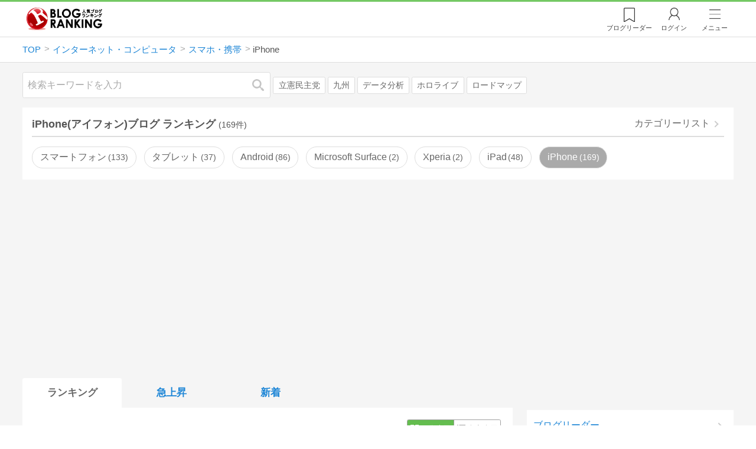

--- FILE ---
content_type: text/html; charset=utf-8
request_url: https://blog.with2.net/ranking/1003
body_size: 32512
content:
<!DOCTYPE html>
<html lang="ja" prefix="og: http://ogp.me/ns#">
<head>
<meta http-equiv="Content-type" content="text/html; charset=utf-8"/>
<meta name="viewport" content="width=device-width, initial-scale=1, minimum-scale=1, maximum-scale=5, user-scalable=yes">
<meta name="referrer" content="unsafe-url"/>
<meta name="description" content="iPhone(アイフォン)のブログをランキング形式で表示します。リアルタイムで更新中。人気のブログがすぐに見つかります。">
<meta property="og:locale" content="ja_JP">
<meta property="og:type" content="website">
<meta property="og:url" content="https://blog.with2.net/ranking/1003">
<meta property="og:title" content="iPhoneブログ ランキング">
<meta property="og:description" content="数多くのiPhoneブログが参加しているブログ総合サイト。いつでも最新のランキングを見ることができます。参加者も随時募集しています。">
<meta property="og:site_name" content="人気ブログランキング">
<meta property="og:image" content="https://blog.with2.net/img/4/1200x630_logo.png">
<meta property="og:image:width" content="1200">
<meta property="og:image:height" content="675">
<!-- Google tag (gtag.js) -->
<script async src="https://www.googletagmanager.com/gtag/js?id=G-QYYDN28S9K"></script>
<script>
  window.dataLayer = window.dataLayer || [];
  function gtag(){dataLayer.push(arguments);}
  gtag('js', new Date());

  gtag('config', 'G-QYYDN28S9K');
</script>
<link rel="stylesheet" type="text/css" href="/css/4/base.4.19.css" /><link rel="stylesheet" type="text/css" href="/css/4/page/ranking.4.02.css" /><link rel="stylesheet" type="text/css" href="/css/4/page/ranking/pc.4.17.css" /><link rel="stylesheet" type="text/css" href="//ajax.googleapis.com/ajax/libs/jqueryui/1.13.2/themes/base/jquery-ui.css" /><link rel="stylesheet" type="text/css" href="/css/icon/icon-sns.css" />
<script type="text/javascript" charset="UTF-8" src="/js/jquery.3.5.1.js"></script><script type="text/javascript" charset="UTF-8" src="/inc-file/js/679947" ></script><script type="text/javascript" src="/js/4/jquery.vote.4.00.js" ></script><script type="text/javascript" src="/js/4/jquery.tag.4.02.js" ></script><script type="text/javascript" src="/js/4/jquery.referrer-rank.4.01.js" ></script>


<title>iPhoneランキング | スマホ・携帯ブログ - 人気ブログランキング</title>
<link rel="icon" href="/favicon.ico" type="image/vnd.microsoft.icon" />
<script>
jQuery(function($){

	// jQueryオブジェクトロード確認
	const INTERVAL = 100;
	$.checkPlugin = function(names, timeout) {
		let defer = new $.Deferred;
		setTimeout(function(){
			checkLoaded(defer, names, timeout);
		}, 0);
		return defer.promise();
	};

	function checkLoaded(defer, names, timeout, count) {
		let loaded = 0;
		if( ! count ) count = 0;
		for(let i = 0; i < names.length; i++){
			let name = names[i];
			if( $.fn[name] || $[name] ) loaded++;
		}
		if( loaded == names.length ){
			defer.resolve();
		}else if( timeout && count * INTERVAL > timeout ){
			defer.reject();
			console.error('[checkPlugin] timeout : ' + names.join(','));
		}else{
			setTimeout(function(){
				checkLoaded(defer, names, timeout, count+1);
			}, INTERVAL);
		}
	}


	// scroll for header
	let header = $('#svc-header');
	let header_h = header.height();
	$(window).on('scroll.header', function() {
		let top = $(window).scrollTop();
		if( top < header_h ){
			header.removeClass('move');
		}else{
			header.addClass('move');
		}
	});


	// unread
	let unread_widget = $('<div class="unread"></div>');
	let unread_timer = null;
	$('#svc-header .menu .reader').append(unread_widget);
	$.setUnread = function() {
		clearTimeout(unread_timer);
		let url = '/rest/bookmark2/unread';
		return $.ajax({
			type     : "POST",
			url      : url,
			data     : null,
			dataType : 'json',
			timeout  : 12000
		})
		.done(function(data){
			unread_show(data.response);
			unread_timer = setTimeout(function(){ $.setUnread(); }, 1000 * 90);
		})
		.fail(function(jqXHR, textStatus, errorThrown){
			let msg = '未読件数取得に失敗しました。';
			if( jqXHR.responseJSON && jqXHR.responseJSON.error ){
				msg = jqXHR.responseJSON.error.description;
			}
			if( ! msg && errorThrown ) msg = errorThrown;
			console.error(msg);
		});
	}
	function unread_show(count) {
		if( navigator.setAppBadge ) navigator.setAppBadge(count);
		if( count ){
			unread_widget.text(count);
			unread_widget.addClass('show');
		}else{
			unread_widget.removeClass('show');
		}
	}
	$.setUnread();

});
</script>
<script async src="https://pagead2.googlesyndication.com/pagead/js/adsbygoogle.js"
     crossorigin="anonymous"></script><script>
  (adsbygoogle = window.adsbygoogle || []).push({
    google_ad_client: "ca-pub-9745878946796737",
    enable_page_level_ads: true,
    overlays: {bottom: true}
  });
</script>
<script>

  // ----------------------------------------------------
  // APS initialize
  // ----------------------------------------------------
!function(a9,a,p,s,t,A,g){if(a[a9])return;function q(c,r){a[a9]._Q.push([c,r])}a[a9]={init:function(){q("i",arguments)},fetchBids:function(){q("f",arguments)},setDisplayBids:function(){},targetingKeys:function(){return[]},_Q:[]};A=p.createElement(s);A.async=!0;A.src=t;g=p.getElementsByTagName(s)[0];g.parentNode.insertBefore(A,g)}("apstag",window,document,"script","//c.amazon-adsystem.com/aax2/apstag.js");

  // initialize apstag and have apstag set bids on the googletag slots when they are returned to the page
  apstag.init({
    pubID: "3934",
    adServer: 'googletag'
  });

</script>
<script async type="text/javascript" src="/js/prebid10.10.0.js"></script>



<!-- Ad Manager -->
<script async="async" src="https://securepubads.g.doubleclick.net/tag/js/gpt.js"></script>
<script>
	window.googletag = window.googletag || {cmd: []};
</script>

<script>
  var gam_units = {};
  googletag.cmd.push(function() {
    gam_units["c4c83d4b"] = googletag.defineSlot("/9168897/BlogRanking//E1(ADS_OK)", [[336,280],[300,250],[320,180]], "div-gpt-ad-c4c83d4b-0").addService(googletag.pubads());
gam_units["bd0b7d0d"] = googletag.defineSlot("/9168897/BlogRanking//E2(ADS_OK)", [[336,280],[300,250],[320,180]], "div-gpt-ad-bd0b7d0d-0").addService(googletag.pubads());
gam_units["224bb536"] = googletag.defineSlot("/9168897/BlogRanking//SideW2(ADS_OK)", [[300,600]], "div-gpt-ad-224bb536-0").addService(googletag.pubads());

    googletag.pubads().setTargeting("AdSense",["OK"]);
googletag.pubads().setTargeting("cid",["1000","1020","1003"]);
googletag.pubads().setTargeting("tree",["small"]);
googletag.pubads().setTargeting("big_category",["1000"]);
googletag.pubads().setTargeting("test_AB",["B"]);
googletag.pubads().setTargeting("test_Ratio",["2"]);

    
    googletag.pubads().disableInitialLoad();

    googletag.pubads().enableSingleRequest();
    googletag.enableServices();
  });
</script>

<script>
jQuery(function($){

	// set all timeout
	var HW_DONE = false
	var HW_TIMER = setTimeout(function(){
		if( HW_DONE ) return;
		console.error('[ERROR: (DFP)HeaderWriter] Promise is timed out.');
		HeaderWriter_done();
	}, 5000);

	function HeaderWriter_done() {
		if( HW_DONE ){
			return;
		}
		HW_DONE = true;
		googletag.cmd.push(function() {
			googletag.pubads().refresh();
		});
	}

	$.when(HeaderWriter_func0(), HeaderWriter_func1())
	.done(function() {
		HeaderWriter_done();
	})
	.fail(function(e) {
		if( e ){
			console.error("[HeaderWriter Error!!] " + e);
		}else{
			console.log("[HeaderWriter Error!] rejeted Promise.");
		}
		HeaderWriter_done();
	});

/***
	if( typeof Promise == 'function' && Promise.all ){
		Promise.all([HeaderWriter_func0(), HeaderWriter_func1()])
		.then(function() { HeaderWriter_done() })
		.catch(function(e) {
			console.error(e);
			HeaderWriter_done();
		});
	}else{
		clearTimeout(HW_TIMER);
		console.log('[Warning: (DFP)HeaderWriter] not supported Promise.');
		HeaderWriter_done();
	}
***/

	function HeaderWriter_func0() {
	
  var DEFER = $.Deferred();
  var TIMER = setTimeout(function() {
	DEFER.reject("timeout of ApsInitialHeader");
    }, 3950);

  // request the bids for the four googletag slots
  apstag.fetchBids({
    slots: [{"slotID":"div-gpt-ad-c4c83d4b-0","slotName":"\/9168897\/BlogRanking\/\/E1(ADS_OK)","sizes":[[336,280],[300,250],[320,180]]},{"slotID":"div-gpt-ad-bd0b7d0d-0","slotName":"\/9168897\/BlogRanking\/\/E2(ADS_OK)","sizes":[[336,280],[300,250],[320,180]]},{"slotID":"div-gpt-ad-224bb536-0","slotName":"\/9168897\/BlogRanking\/\/SideW2(ADS_OK)","sizes":[[300,600]]}],
    timeout: 3900
  }, function(bids) {

    // clear timer
    clearTimeout(TIMER);

    // set apstag bids, then trigger the first request to DFP
    googletag.cmd.push(function() {
      apstag.setDisplayBids();
    });

    DEFER.resolve({
      type: 'aps',
      bids: bids || []
    });

  });

  return DEFER.promise();

}
function HeaderWriter_func1() {
	
	var PREBID_DEFER = $.Deferred();

	var PREBID_TIMEOUT = 3900;
	var FAILSAFE_TIMEOUT = 3950;
	var PREBID_TIMER = null;

	window.pbjs = window.pbjs || {};
	pbjs.que = pbjs.que || [];

	// 粒度
	var customConfigObject = {
		buckets: [
			{
				precision: 0,
				min: 0,
				max: 200,
				increment: 1
			},
			{
				precision: 0,
				min: 200,
				max: 300,
				increment: 5
			},
			{
				precision: 0,
				min: 300,
				max: 500,
				increment: 10
			},
			{
				precision: 0,
				min: 500,
				max: 2000,
				increment: 50
			}
		]
	};

	// Unitを定義
	var pbAdUnits = [{"code":"div-gpt-ad-c4c83d4b-0","mediaTypes":{"banner":{"sizes":[[336,280],[300,250],[320,180]]}},"bids":[{"bidder":"appnexus","params":{"placementId":19089942}},{"bidder":"logicad","params":{"tid":"Qkzq"}},{"bidder":"microad","params":{"spot":"300098b1d12a9607f9773f404ed36c5c"}},{"bidder":"openx","params":{"delDomain":"at-with-d.openx.net","unit":"541058387"}},{"bidder":"yieldone","params":{"placementId":"90322"}}]},{"code":"div-gpt-ad-bd0b7d0d-0","mediaTypes":{"banner":{"sizes":[[336,280],[300,250],[320,180]]}},"bids":[{"bidder":"appnexus","params":{"placementId":19089943}},{"bidder":"logicad","params":{"tid":"GpK2"}},{"bidder":"microad","params":{"spot":"4235009a8daf0a2d3e3e85bedaca9bfc"}},{"bidder":"openx","params":{"delDomain":"at-with-d.openx.net","unit":"541058388"}},{"bidder":"yieldone","params":{"placementId":"90323"}}]},{"code":"div-gpt-ad-224bb536-0","mediaTypes":{"banner":{"sizes":[[300,600]]}},"bids":[{"bidder":"appnexus","params":{"placementId":19089947}},{"bidder":"logicad","params":{"tid":"JgYj"}},{"bidder":"microad","params":{"spot":"36aac138adbf7ff303d5bd258ce8e8d0"}},{"bidder":"openx","params":{"delDomain":"at-with-d.openx.net","unit":"541058397"}},{"bidder":"yieldone","params":{"placementId":"90328"}}]}];

	// in case PBJS doesn't load
	PREBID_TIMER = setTimeout(function() {
		PREBID_DEFER.reject('[PrebidWriter] timed out.');
		try{
			let label = 'timeout';
			gtag('event', 'base', {
				event_category : 'prebid',
				event_label    : label
			});
		}catch(e){ console.log(e); }
	}, FAILSAFE_TIMEOUT);

	// request
	pbjs.que.push(function() {

		// units
		pbjs.addAdUnits(pbAdUnits);

		// config
		pbjs.setConfig({
			debug: false,
			priceGranularity: customConfigObject,
			currency: {
				adServerCurrency: 'JPY',
				conversionRateFile: 'https://currency.prebid.org/latest.json',
				bidderCurrencyDefault: {
					creteo: 'JPY'
				},
				defaultRates: {
					USD: {
						JPY: 110,
					}
				}
			},
			userSync: {
				userIds: [{
					name: "criteo"
				}]
			}
		});

		// net,gross
		pbjs.bidderSettings = {
			criteo: {
				//bidCpmAdjustment : (bidCpm) => bidCpm * 0.85,
			}
		};

		// request bidder
		pbjs.requestBids({
			bidsBackHandler: function(result) {
				pbInitAdserver(result);
			},
			timeout: PREBID_TIMEOUT
		});

	});

	function pbInitAdserver(result) {
		if (pbjs.initAdserverSet) retrun;
		pbjs.initAdserverSet = true;
		googletag.cmd.push(function() {
			pbjs.que.push(function() {
				pbjs.setTargetingForGPTAsync();
				clearTimeout(PREBID_TIMER);
				PREBID_DEFER.resolve({
					type: 'prebid',
					result: result || []
				});
			});
		});
	}

	return PREBID_DEFER.promise();

}


});
</script>
<style>
.jq-tips-desc {
	text-align:center;
}
</style>
<script>
jQuery(function($){

	let list = $('#ranking ul.rank');
	if( $('li', list).length > 2 ){
		$.checkPlugin(['followItem'], 200)
		.done(function(){
			viewTips();
			if( viewSettingTips() ){
				// show view setting tips
			}else if( viewModeTips() ){
				// show mode tips
			}
		});
	}

	function viewTips() {
		if( ! StorageUtility.useLocal() ) return;
		let sg = new StorageUtility('rank.pc.');
		let tipno = sg.getLocal('tipno');
		if( ! tipno ) tipno = 0;
		if( tipno <= 0 ){
			sg.setLocal('tipno', tipno + 1);
			$('.follow-btn',list).tips({
				text: '【TIPS】気になるブログをフォロー。\n登録は不要！すぐ使えます。',
				position : {
					my: 'center bottom-3',
					at: 'center top'
				},
				arrow : 'bottom'
			});
		}
	}

	function viewSettingTips() {
		let vsWidget = $('.view-set-buttons');
		if( ! StorageUtility.useLocal() ) return false;
		let sg = new StorageUtility('rank.sp.');
		let tipno = sg.getLocal('view-setting-tips');
		if( ! tipno ) tipno = 0;
		if( tipno > 0 ) return false;
		sg.setLocal('view-setting-tips', 1);

		vsWidget.tips({
			text:'【Tips】記事の表示方法を変更できます。',
			position : {
				my: 'center bottom-3',
				at: 'center top'
			},
			arrow : 'bottom',
			timeout:15
		});

		return true;
	}

	function viewModeTips() {
		let vsWidget = $('.header-tab ul li:nth-child(2)');
		if( ! StorageUtility.useLocal() ) return false;
		let sg = new StorageUtility('rank.sp.');
		let tipno = sg.getLocal('view-setting-tips');
		if( ! tipno ) tipno = 0;
		if( tipno != 1 ) return false;
		sg.setLocal('view-setting-tips', 2);

		vsWidget.tips({
			size: 85,
			text:'【Tips】人気記事・最新記事を確認！',
			position : {
				my: 'center bottom',
				at: 'center top-3'
			},
			arrow : 'bottom',
			timeout:15
		});

		return true;
	}

});
</script>

</head><body class="">



<header id="svc-header">
<div class="wrapper">
	<div class="logo "><a href="/" title="人気ブログランキング">人気ブログランキング</a></div>
	<nav>
		<div class="menu">
			<a href="/reader" class="reader" class="reader"><span class="nosp">ブログ</span>リーダー</a>
			
			<a href="/login" class="my">ログイン</a>
<a href="#menu" class="select">メニュー</a>
<section id="header-menu">
	<div class="menu-title">メニュー</div>
<div class="profile">
	<a class="join" href="/join">ランキングに参加</a>
	<a href="/my">ログイン</a>
</div>
<form class="search" action="/search" method="get">
	<input type="hidden" name="enc" value="utf-8">
	<input type="search" name="q" placeholder="検索キーワードを入力">
	<button type="submit">検索</button>
</form>
<ul class="menu-list">
		<li class=" "><a href="/join">新規登録</a></li>	<li class=" "><a href="/login">ログイン</a></li>	<li class=" "><a href="/reader">ブログリーダー</a></li>	<li class=" "><a href="/category">カテゴリ一覧</a></li>	<li class=" "><a href="/trends">話題のキーワード</a></li>	<li class=" "><a href="/votes">投票・アンケート</a></li>	<li class=" "><a href="/history/item">最近見た記事の履歴</a></li>	<li class=" "><a href="/history/review">読んだ記事の履歴</a></li>	<li class=" "><a href="/help">ヘルプ</a></li>	<li class=" "><a href="/">TOPページ</a></li>
</ul><div class="menu-title">関連サービス</div>
<ul class="menu-list">
		<li class=" "><a href="https://blogcircle.jp">ブログサークル</a></li><li class="none"></li>
</ul>
	<a class="close">メニューを閉じる</a>
	<div class="closer"></div>
</section>
<script>
jQuery(function($){

	var MENU = $('#header-menu');
	var TIMER = null;
	var HISTORY_CACHE = true;

	$('header .menu .select, #header-menu').on('mouseenter', function(){
		clearTimeout(TIMER);
	})
	.on('mouseleave', function(){
		clearTimeout(TIMER);
		if( $(window).width() > 600 ){
			TIMER = setTimeout(closeMenu, 1500);
		}
	});
	$('header .menu .select').on('click', function(){
		clearTimeout(TIMER);
		if( MENU.is(':visible') ){
			closeMenu();
		}else{
			openMenu();
		}
		return false;
	});

	// click event
	$('#header-menu').on('click', 'a', function(e){
		try{
			let e = $(this);
			let ttl = e.text();
			let href = e.attr('href');

			let li = e.closest('li');
			let ul = li.closest('.menu-list');
			if( ul.length == 0 ) return;
			let idx_ul = ul.prevAll('ul').length;
			let idx_li = li.prevAll('li').length;

			let labels = ['UL:' + idx_ul, 'LI:' + idx_li, ttl, href];
			let label = labels.join(', ');
			gtag('event', 'menu-click', {
				event_category : 'header-menu',
				event_label    : label,
				transport_type : 'beacon'
			});
		}catch(e){ console.log(e); }
	});

	$('bodydummy').on('touchstart.header-menu', function(e){
		if( ! MENU.is(':visible') ) return true;
		var y = 0;
		if( e.originalEvent.touches ){
			y = e.originalEvent.touches[0].pageY;
		}else{
			y = e.pageY;
		}
		if( y > MENU.offset().top + MENU.height() + 150 ){
			clearTimeout(TIMER);
			closeMenu();
		}
		return true;
	});

	$('#header-menu .close, #header-menu .closer').on('click', function(){
		clearTimeout(TIMER);
		closeMenu();
	});

	function openMenu() {
		if( MENU.is(':hidden') ){
			if( $('.history', MENU).length == 0 || ! HISTORY_CACHE ){
				setHistory();
				HISTORY_CACHE = true;
			}
		}
		$('body').addClass('header-menu-open');
		MENU.trigger('menuopen', []);
		MENU.slideDown(300);

		// analytics event
		try{
			let label = '';
			gtag('event', 'menu-open', {
				event_category : 'ranking',
				event_label    : label
			});
		}catch(e){ console.log(e); }
	}

	function closeMenu() {
		MENU.slideUp(300);
		$('body').removeClass('header-menu-open');
	}

	// history
	$('body').on('click', 'a', function(e) {
		if( $(e.target).closest('#svc-header').length == 0 ) HISTORY_CACHE = false;
	});

	function setHistory() {
		let win = $('\
<style>\
#header-menu .history {\
	--bd-line: 1px solid #ddd;\
	border:var(--bd-line);\
	border-width:0 1px;\
	background-color:white;\
\
	a.history-item {\
		display:block;\
		text-align:center;\
		padding:1.2em .8em;\
		color:#666;\
		border-top:var(--bd-line);\
		&::after {\
			display:inline-block;\
			content:">";\
			margin-left:.3em;\
			transform:scaleX(.6) scaleY(1.3);\
			color:#999;\
		}\
	}\
}\
#header-menu .history .menu-title {\
	position:relative;\
}\
#header-menu .history .menu-title .clear {\
	display:inline-block;\
	cursor:pointer;\
	position:absolute;\
	background-color:white;\
	border-radius:.2em;\
	border:1px solid #aaa;\
	vertical-align:middle;\
	padding:0 .5em;\
	line-height:1.8;\
	top:22%;\
	right:.5em;\
	color:#666;\
	text-decoration:none;\
}\
#header-menu .history ul {\
	display:block;\
}\
#header-menu .history ul li {\
	flex:none;\
	width:auto;\
}\
#header-menu .history ul li > * {\
	display:unset;\
	padding:unset;\
}\
#header-menu .history ul li .jq-history-blog {\
	display:flex;\
	padding:.5em;\
}\
#header-menu .history .jq-history-none,\
#header-menu .history .jq-history-loader {\
	padding:1.2em .5em;\
}\
#header-menu .history .jq-history-next {\
	background-color:inherit;\
	color:steelblue;\
	margin:0;\
	border-width:0 1px;\
	border-radius:0;\
	width:100%;\
	max-width:unset;\
}\
#header-menu .history ul li {\
	border:none;\
}\
#header-menu .history ul li:not(:last-child) {\
	border-bottom:var(--bd-line);\
}\
#header-menu .history .jq-history-ttl {\
	color:#666;\
}\
#header-menu .history .follow .jq-follow-btn {\
	margin:0 .5em;\
	font-size:.95em;\
}\
</style>\
<div class="history">\
	<div class="menu-title">閲覧ブログ<a class="clear">消去</a></div>\
	<div class="history-widget"></div>\
	<a class="history-item" href="/history/item">最近見た記事の履歴</a>\
</div>\
');
		let widget = $('.history-widget', win);
		let next = $('.history', MENU).next();
		if( next.length == 0 ) next = $('.close', MENU);
		$('.history', MENU).remove();
		widget.empty().history({
			cache : HISTORY_CACHE
		});
		next.before(win);
	}

	$('#header-menu').on('click', '.history .menu-title .clear', function(){
		let widget = $('.history .history-widget');
		widget.history('clear');
	});

});
</script>
		</div>
	</nav>
</div>
</header>

<!-- breadcrumbs -->
<div class="breadcrumbs">
<div class="wrapper">
	<ul><li><a href="/" title="TOP" itemprop="url" class="block "><span>TOP</span></a></li><li><a href="/ranking/1000" title="インターネット・コンピュータ" itemprop="url" class="block "><span>インターネット・コンピュータ</span></a></li><li><a href="/ranking/1020" title="スマホ・携帯" itemprop="url" class="block "><span>スマホ・携帯</span></a></li><li><div class="block "><span title="iPhone">iPhone</span></div></li></ul><!-- schema json -->
<script type="application/ld+json">
{"@context":"https:\/\/schema.org","@type":"BreadcrumbList","itemListElement":[{"@type":"ListItem","position":1,"name":"TOP","item":"https:\/\/blog.with2.net\/"},{"@type":"ListItem","position":2,"name":"\u30a4\u30f3\u30bf\u30fc\u30cd\u30c3\u30c8\u30fb\u30b3\u30f3\u30d4\u30e5\u30fc\u30bf","item":"https:\/\/blog.with2.net\/ranking\/1000"},{"@type":"ListItem","position":3,"name":"\u30b9\u30de\u30db\u30fb\u643a\u5e2f","item":"https:\/\/blog.with2.net\/ranking\/1020"},{"@type":"ListItem","position":4,"name":"iPhone","item":"https:\/\/blog.with2.net\/ranking\/1003"}]}
</script>

</div>
</div>

<!-- #main -->
<main>

<!-- wrapper -->
<div class="wrapper">

<!-- mode wrapper -->
<div class="mode-wrapper mode-ranking">

<style>
#thumb .jq-follow-items-widget {
}
#thumb .jq-follow-items-widget.jq-follow-ttl-image .jq-follow-list {
	grid-template-columns:repeat(4,1fr);
	gap:.2em;
}
#thumb .jq-follow-items-widget.jq-follow-ttl-image .jq-follow-list > li {
	border:none;
	min-width:auto;
}
#thumb .jq-follow-items-widget.jq-follow-ttl-image .jq-follow-link {
	margin:1px;
}
#thumb .jq-follow-items-widget.jq-follow-ttl-image .jq-follow-image {
	background-size:136%;
	border-radius:.2em;
}
#thumb .jq-follow-items-widget.jq-follow-ttl-image .jq-follow-image::before {
	padding-top:100%;
}
#thumb .jq-follow-items-widget .jq-follow-next {
	font-size:.9em;
}
#thumb .jq-follow-items-widget .jq-follow-load {
	margin-top:.5em;
}
</style>

<div class="rank-header">
	<section class="search">
	<form action="/search" method="get">
		<input type="search" name="q" placeholder="検索キーワードを入力">
		<button type="submit" title="検索">検索</button>
	</form>
	<div class="trend">
		<a href="/trends/1000/%E7%AB%8B%E6%86%B2%E6%B0%91%E4%B8%BB%E5%85%9A" title="話題:立憲民主党">立憲民主党</a>
<a href="/trends/1000/%E4%B9%9D%E5%B7%9E" title="話題:九州">九州</a>
<a href="/trends/1000/%E3%83%87%E3%83%BC%E3%82%BF%E5%88%86%E6%9E%90" title="話題:データ分析">データ分析</a>
<a href="/trends/1000/%E3%83%9B%E3%83%AD%E3%83%A9%E3%82%A4%E3%83%96" title="話題:ホロライブ">ホロライブ</a>
<a href="/trends/1000/%E3%83%AD%E3%83%BC%E3%83%89%E3%83%9E%E3%83%83%E3%83%97" title="話題:ロードマップ">ロードマップ</a>

	</div>
</section>

</div>

<section class="category-menu no1 hide">
	<header>
		<h1>iPhone(アイフォン)ブログ ランキング<span class="count">(169件)</span></h1>
		<a class="sub" href="/category/1020">カテゴリーリスト</a>
	</header>
	<ul>
		<li class="  ">
	<a href="/ranking/1001">スマートフォン<span class="count">133</span></a>
</li>
<li class="  ">
	<a href="/ranking/1063">タブレット<span class="count">37</span></a>
</li>
<li class="  ">
	<a href="/ranking/1004">Android<span class="count">86</span></a>
</li>
<li class="  ">
	<a href="/ranking/1038">Microsoft Surface<span class="count">2</span></a>
</li>
<li class="  ">
	<a href="/ranking/1079">Xperia<span class="count">2</span></a>
</li>
<li class="  ">
	<a href="/ranking/1034">iPad<span class="count">48</span></a>
</li>
<li class="now  ">
	<a href="/ranking/1003">iPhone<span class="count">169</span></a>
</li>
<li class="  hide">
	<a href="/ranking/1081">格安SIM・スマホ<span class="count">89</span></a>
</li>
<li class="hide rel">関連カテゴリー</li><li class="  hide rel-item">
	<a href="/ranking/1014">Mac<span class="count">127</span></a>
</li>
<li class="  hide rel-item">
	<a href="/ranking/1018">Appleファン<span class="count">80</span></a>
</li>
<li class=" parent hide rel-item">
	<a href="/ranking/1010">パソコン<span class="count">519</span></a>
</li>
<li class=" parent hide rel-item">
	<a href="/ranking/1020">スマートフォン・携帯電話<span class="count">557</span></a>
</li>
<li class="  hide rel-item">
	<a href="/ranking/1066">ウェアラブルデバイス<span class="count">28</span></a>
</li>
<li class="  hide rel-item">
	<a href="/ranking/1071">2chまとめ<span class="count">320</span></a>
</li>
<li class="  hide rel-item">
	<a href="/ranking/5540">AIチャット<span class="count">70</span></a>
</li>
<li class="  hide rel-item">
	<a href="/ranking/5548">AI画像<span class="count">75</span></a>
</li>
<li class="  hide rel-item">
	<a href="/ranking/5489">ASMR<span class="count">2</span></a>
</li>
<li class="  hide rel-item">
	<a href="/ranking/1009">Facebook<span class="count">48</span></a>
</li>
<li class="  hide rel-item">
	<a href="/ranking/1023">Google+<span class="count">21</span></a>
</li>
<li class="  hide rel-item">
	<a href="/ranking/5372">Instagram<span class="count">21</span></a>
</li>
<li class="  hide rel-item">
	<a href="/ranking/5312">IoT(Internet of Things)<span class="count">34</span></a>
</li>
<li class=" parent hide rel-item">
	<a href="/ranking/1032">LINE<span class="count">72</span></a>
</li>
<li class="  hide rel-item">
	<a href="/ranking/5555">RPA（ロボティック・プロセス・オートメーション）<span class="count">3</span></a>
</li>
<li class="  hide rel-item">
	<a href="/ranking/1006">Twitter(ツイッター)<span class="count">120</span></a>
</li>
<li class="  hide rel-item">
	<a href="/ranking/5463">VOD<span class="count">41</span></a>
</li>
<li class=" parent hide rel-item">
	<a href="/ranking/1002">YouTube・動画サイト<span class="count">302</span></a>
</li>
<li class="  hide rel-item">
	<a href="/ranking/5462">Zoom<span class="count">2</span></a>
</li>
<li class="  hide rel-item">
	<a href="/ranking/1022">pixiv(ピクシブ)<span class="count">14</span></a>
</li>
<li class="  hide rel-item">
	<a href="/ranking/1059">アクセス解析<span class="count">38</span></a>
</li>
<li class="  hide rel-item">
	<a href="/ranking/1026">インターネットラジオ<span class="count">18</span></a>
</li>
<li class="  hide rel-item">
	<a href="/ranking/1069">ガジェット<span class="count">173</span></a>
</li>
<li class="  hide rel-item">
	<a href="/ranking/1077">セキュリティ<span class="count">45</span></a>
</li>
<li class="  hide rel-item">
	<a href="/ranking/1058">ツイキャス<span class="count">4</span></a>
</li>
<li class=" parent hide rel-item">
	<a href="/ranking/1102">ニコニコ動画<span class="count">104</span></a>
</li>
<li class="  hide rel-item">
	<a href="/ranking/1076">ネット広告・マーケティング<span class="count">92</span></a>
</li>
<li class="  hide rel-item">
	<a href="/ranking/2476">フリマ・フリマアプリ<span class="count">53</span></a>
</li>
<li class="  hide rel-item">
	<a href="/ranking/1031">ポッドキャスティング<span class="count">9</span></a>
</li>
<li class="  hide rel-item">
	<a href="/ranking/1098">仮想現実・拡張現実<span class="count">35</span></a>
</li>
<li class="  hide rel-item">
	<a href="/ranking/1061">Arduino<span class="count">18</span></a>
</li>
<li class="  hide rel-item">
	<a href="/ranking/1062">Raspberry Pi<span class="count">19</span></a>
</li>
<li class=" parent hide rel-item">
	<a href="/ranking/1007">開発・運営<span class="count">538</span></a>
</li>
<li class=" parent hide rel-item">
	<a href="/ranking/1883">電子書籍<span class="count">99</span></a>
</li>
<li class="  hide rel-item">
	<a href="/ranking/1070">オークション<span class="count">193</span></a>
</li>
<li class="  hide rel-item">
	<a href="/ranking/1055">ネットサービス<span class="count">177</span></a>
</li>
<li class="  hide rel-item">
	<a href="/ranking/1099">ネット・PC(全般)<span class="count">459</span></a>
</li>
<li class=" parent hide rel-item">
	<a href="/ranking/1707">アメーバピグ<span class="count">28</span></a>
</li>
<li class="  hide rel-item">
	<a href="/ranking/1708">モバゲー<span class="count">21</span></a>
</li>
<li class="  hide rel-item">
	<a href="/ranking/1709">GREE<span class="count">7</span></a>
</li>
<li class=" parent hide rel-item">
	<a href="/ranking/1301">家電・ＡＶ機器<span class="count">310</span></a>
</li>
<li class=" parent hide rel-item">
	<a href="/ranking/1443">スマホ・携帯ゲーム<span class="count">381</span></a>
</li>
<li class=" parent hide rel-item">
	<a href="/ranking/1410">オンラインゲーム<span class="count">1,006</span></a>
</li>

	</ul>
</section>

<script>
jQuery(function($){

	// サブカテゴリを表示するリンクを設定
	let ul = $('.category-menu.no1');
	let list = $('> ul', ul);
	let target = $('.hide', list).eq(0);
	let open = $('\
<li class="open">\
	<a href="#">サブカテゴリーを全て表示…</a>\
</li>\
');
	open.on('click', function() {
		ul.removeClass('hide');
		$('> li', list).slideDown();
		$(this).remove();
		return false;
	});

	if( ul.hasClass('hide') ){
		target.before(open);
	}

});
</script>


<div class="ads-a">
	<!-- PC3/A -->
<div style="min-height:280px;">
<ins class="adsbygoogle"
     style="display:block"
     data-ad-client="ca-pub-9745878946796737"
     data-ad-slot="4525040819"
     data-ad-format="auto"
     data-full-width-responsive="true"></ins>
<script>
     (adsbygoogle = window.adsbygoogle || []).push({});
</script>
</div>
</div>

<section id="ranking" class="">

	<article class="view-1">

		<style>
.header-tab ul li.new {
	position:relative;
	&:not(.now)::after {
		content:"new!";
		font-size:.8em;
		letter-spacing:-.03em;
		display:inline-block;
		position:absolute;
		right:calc(50% - 3.5em);
		transform:scale(.8,.9);
		top:-.15em;
		color:red;
	}
}
</style>
<div class="header-tab">
	<ul><li class="now ">
	<a href="/ranking/1003" title="ランキング">ランキング</a>
</li><li class=" ">
	<a href="/ranking/1003/popular" title="急上昇">急上昇</a>
</li><li class=" ">
	<a href="/ranking/1003/item" title="新着">新着</a>
</li></ul>
</div>

		<div class="rank-body">
			<div class="view-setting">
	<div class="view-set-buttons">
		<a class="view2 select" data-view="2">
			<svg class="icon" width="16" height="16" xmlns="http://www.w3.org/2000/svg" viewBox="0 0 240 240"><rect class="cls-1" y="140" width="100" height="100"/><rect class="cls-1" x="140" y="140" width="100" height="100"/><rect class="cls-1" width="100" height="100"/><rect class="cls-1" x="140" width="100" height="100"/></svg>
			<span>画像表示</span>
		</a>
		<a class="view1 " data-view="1">
			<svg class="icon" width="16" height="16" xmlns="http://www.w3.org/2000/svg" viewBox="0 0 340 340"><rect class="cls-1" y="297" width="212" height="43"/><rect class="cls-1" x="297" y="297" width="43" height="43"/><rect class="cls-1" y="198" width="340" height="42"/><rect class="cls-1" y="99" width="340" height="42"/><rect class="cls-1" width="42" height="42"/><rect class="cls-1" x="86" width="254" height="42"/></svg>
			<!svg class="icon" width="25" height="25" viewBox="0,0,90,90" xmlns="http://www.w3.org/2000/svg"><g id="Layer_1"><title>Layer 1</title><rect stroke-width="0" id="svg_2" height="10" width="10" y="10" x="10"/><rect stroke-width="0" id="svg_3" height="10" width="50" y="10" x="30"/><rect stroke-width="0" id="svg_4" height="10" width="70" y="30" x="10"/><rect stroke-width="0" id="svg_5" height="10" width="70" y="50" x="10"/><rect stroke-width="0" id="svg_6" height="10" width="50" y="70" x="10"/><rect stroke-width="0" id="svg_7" height="10" width="10" y="70" x="70"/></g></svg>
			<span>文字表示</span>
		</a>
	</div>
</div>
<script>
jQuery(function($){

	// ----------------------------------------------
	// 表示方法
	// ----------------------------------------------
	let viewSettingWidget = $('.view-set-buttons');
	let viewSettingButton = $('a', viewSettingWidget);
	let targetWidget = $('article');
	let localName = "rank-sp-view";
	let tipsData = {
		position : {
			my: 'center bottom-3',
			at: 'center top'
		},
		background:'rgb(124 151 179 / 90%)',
		timeout: 2,
		hideClose: true
	};
	viewSettingButton.on('click', function(e) {
		let target = $(this);
		let isDefault = target.data('default');
		let view = target.data('view');

		viewSettingButton.removeClass('select');
		target.addClass('select');
		target.data('default', false);

		targetWidget.removeClass('view-1 view-2');
		targetWidget.addClass('view-' + view);
		setView(view);

		if( ! isDefault ){
			viewSettingWidget.tips('close');
			let txt = $('span',target).text() + 'に切り替えました';
			viewSettingWidget.tips($.extend(true, tipsData, {text:txt}));

			try{
				let name = 'cid:';
				let label = 'view:' + view;
				gtag('event', name, {
					event_category : 'view-change',
					event_label    : label
				});
			}catch(e){ console.log(e); }

		}

		e.preventDefault();
		e.stopPropagation();
	});

	function setView(id) {
		if( 'localStorage' in window ){
			window.localStorage.setItem(localName, String(id));
		}
		$.checkPlugin(['dialog'])
		.done(function(){
			$.cookie(localName, id, {
				expires : 21,
				domain  : location.hostname,
				path    : '/'
			});
		});
	}

	function getView() {
		if( !('localStorage' in window) ) return;
		let val = window.localStorage.getItem(localName);
		return val;
	}

	// 現在の設定を取得
	let view = getView();
	if( ! view ) view = null;

	// default
	if( ! view ){
		// set default
		view = '2';
		setView(view);
	}

	// 初期表示セット
	viewSettingButton.filter('.view' + view)
	.data('default',true)
	.trigger('click', []);


});
</script>

			<ul class="rank">
	<li class="rank-item update rank1">
	<a name="1"></a>
	<a href="/out.php?id=1304397&url=https%3A%2F%2Fplaza.rakuten.co.jp%2Fwizardofstarlite%2F" target="_blank" class="link">
		<div class="rankno">
			<span>1</span>
			<img alt="1位のイメージ" src="/image/thumb/1304397/i" loading="eager">
		</div>
		<div class="site">
			<div class="title">星影の魔術師の魔法の呪文</div>
			<div class="msg">2割の労力で 8割の成果を上げろ！日夜、隙あらば楽できないかと考え中。座右の銘は「今日しないでよいことは明日しよう」</div>
		</div>
	</a>

	<ul class="items " data-sid="1304397"><li>
	<a class="item" href="/out.php?id=1304397&url=https%3A%2F%2Fplaza.rakuten.co.jp%2Fwizardofstarlite%2Fdiary%2F202601170000%2F" target="_blank" data-id="20260117,7086" title="昨日の定期検査の結果は">
		<div class="item-thumb"><img src="https://image.with2.net/image/blog-item/20260117/7086" loading="eager" alt="昨日の定期検査の結果は"></div>
		<div class="desc">
			<div class="title">昨日の定期検査の結果は</div>
			<div class="time" timeview="1768608162">2026/01/17 09:02</div>
		</div>
	</a>
</li><li>
	<a class="item" href="/out.php?id=1304397&url=https%3A%2F%2Fplaza.rakuten.co.jp%2Fwizardofstarlite%2Fdiary%2F202601160000%2F" target="_blank" data-id="20260116,6126" title="iPhone の楽天ペイで Edy チャージ可能に">
		<div class="item-thumb"><img src="https://image.with2.net/image/blog-item/20260116/6126" loading="eager" alt="iPhone の楽天ペイで Edy チャ…"></div>
		<div class="desc">
			<div class="title">iPhone の楽天ペイで Edy チャージ可能に</div>
			<div class="time" timeview="1768517658">2026/01/16 07:54</div>
		</div>
	</a>
</li><li>
	<a class="item" href="/out.php?id=1304397&url=https%3A%2F%2Fplaza.rakuten.co.jp%2Fwizardofstarlite%2Fdiary%2F202601150000%2F" target="_blank" data-id="20260115,6701" title="新型が出ないなら他にすればいいじゃない">
		<div class="item-thumb"><img src="https://image.with2.net/image/blog-item/20260115/6701" loading="eager" alt="新型が出ないなら他にすればいいじゃない"></div>
		<div class="desc">
			<div class="title">新型が出ないなら他にすればいいじゃない</div>
			<div class="time" timeview="1768430362">2026/01/15 07:39</div>
		</div>
	</a>
</li><li>
	<a class="item" href="/out.php?id=1304397&url=https%3A%2F%2Fplaza.rakuten.co.jp%2Fwizardofstarlite%2Fdiary%2F202601140000%2F" target="_blank" data-id="20260114,5614" title="F NEOBANK 申し込み、ファイターズファンではないけど">
		<div class="item-thumb"><img src="https://image.with2.net/image/blog-item/20260114/5614" loading="eager" alt="F NEOBANK 申し込み、ファイター…"></div>
		<div class="desc">
			<div class="title">F NEOBANK 申し込み、ファイターズファンではないけど</div>
			<div class="time" timeview="1768344259">2026/01/14 07:44</div>
		</div>
	</a>
</li><li>
	<a class="item" href="/out.php?id=1304397&url=https%3A%2F%2Fplaza.rakuten.co.jp%2Fwizardofstarlite%2Fdiary%2F202601130000%2F" target="_blank" data-id="20260113,7654" title="火曜日です、今日は進捗報告会の事前レビュー">
		<div class="item-thumb"><img src="https://image.with2.net/image/blog-item/20260113/7654" loading="eager" alt="火曜日です、今日は進捗報告会の事前レビュ…"></div>
		<div class="desc">
			<div class="title">火曜日です、今日は進捗報告会の事前レビュー</div>
			<div class="time" timeview="1768257519">2026/01/13 07:38</div>
		</div>
	</a>
</li></ul>

	<div class="tags" data-sid="1304397"></div>

	<div class="footer">
		<a href="/blog/1304397" class="site" title="ブログ情報ページ">
			<div class="thumb">
				<img alt="ID:1304397" src="/image/thumb/1304397/i" loading="eager"/>
			</div>
			<div class="info">
				<div class="up">
					<span class="id">1304397</span>
					<span class="follower">37</span>
				</div>
				<ul class="point">
				<li>週間IN:<span>115</span></li>
				<li>週間OUT:<span>175</span></li>
				<li>月間IN:<span>440</span></li>
				<li class="updown"><svg class="arrow" loading="lazy" viewBox="0 0 512 512" style="max-width:2em;max-height:2em;"><use href="#arrow-icon"/></svg></li>
				</ul>
			</div>
		</a>
		<div class="follow">
			<a class="follow-btn" href="/reader" data-id="1304397" title="フォロー">フォロー</a>
		</div>
	</div>
</li>
<li class="ads native">
<ins class="adsbygoogle"
     style="display:block"
     data-ad-client="ca-pub-9745878946796737"
     data-ad-slot="1769364310"
     data-ad-format="auto"
     data-full-width-responsive="true"></ins>
<script>
     (adsbygoogle = window.adsbygoogle || []).push({});
</script>
</li>
<li class="rank-item rank2 rankupdown rankup flw-none">
	<a name="2"></a>
	<a href="/out.php?id=1673822&url=https%3A%2F%2Fameblo.jp%2Fpasohiro-2011%2F" target="_blank" class="link">
		<div class="rankno">
			<span>2</span>
			<img alt="2位のイメージ" src="/image/thumb/1673822/i" loading="eager">
		</div>
		<div class="site">
			<div class="title">パソコミュ広場あさか (パソコン＆コミュニティ広…</div>
			<div class="msg">埼玉県朝霞市の楽しく、役に立つスマホ・iPad・パソコン教室 お問合せTel048-461-8898</div>
		</div>
	</a>

	<ul class="items " data-sid="1673822"><li>
	<a class="item" href="/out.php?id=1673822&url=https%3A%2F%2Fameblo.jp%2Fpasohiro-2011%2Fentry-12953315036.html" target="_blank" data-id="20260112,29705" title="偽「ウィルス警告!!」電話をしないでください。">
		<div class="item-thumb"><img src="https://image.with2.net/image/blog-item/20260112/29705" loading="eager" alt="偽「ウィルス警告!!」電話をしないでくだ…"></div>
		<div class="desc">
			<div class="title">偽「ウィルス警告!!」電話をしないでください。</div>
			<div class="time" timeview="1768215410">2026/01/12 19:56</div>
		</div>
	</a>
</li><li>
	<a class="item" href="/out.php?id=1673822&url=https%3A%2F%2Fameblo.jp%2Fpasohiro-2011%2Fentry-12952230629.html" target="_blank" data-id="20260103,21487" title="2026 新年開始のお知らせ～♪">
		<div class="item-thumb"><img src="https://image.with2.net/image/blog-item/20260103/21487" loading="eager" alt="2026 新年開始のお知らせ～♪"></div>
		<div class="desc">
			<div class="title">2026 新年開始のお知らせ～♪</div>
			<div class="time" timeview="1767436869">2026/01/03 19:41</div>
		</div>
	</a>
</li><li>
	<a class="item" href="/out.php?id=1673822&url=https%3A%2F%2Fameblo.jp%2Fpasohiro-2011%2Fentry-12951762639.html" target="_blank" data-id="20251230,22315" title="2025年♪今年もあと1日！ありがとうございました(^^)/">
		<div class="item-thumb"><img src="https://image.with2.net/image/blog-item/20251230/22315" loading="eager" alt="2025年♪今年もあと1日！ありがとうご…"></div>
		<div class="desc">
			<div class="title">2025年♪今年もあと1日！ありがとうございました(^^)/</div>
			<div class="time" timeview="1767085943">2025/12/30 18:12</div>
		</div>
	</a>
</li><li>
	<a class="item" href="/out.php?id=1673822&url=https%3A%2F%2Fameblo.jp%2Fpasohiro-2011%2Fentry-12951335122.html" target="_blank" data-id="20251226,24170" title="ランチョンマットと箸袋（word）">
		<div class="item-thumb"><img src="https://image.with2.net/image/blog-item/20251226/24170" loading="eager" alt="ランチョンマットと箸袋（word）"></div>
		<div class="desc">
			<div class="title">ランチョンマットと箸袋（word）</div>
			<div class="time" timeview="1766735122">2025/12/26 16:45</div>
		</div>
	</a>
</li><li>
	<a class="item" href="/out.php?id=1673822&url=https%3A%2F%2Fameblo.jp%2Fpasohiro-2011%2Fentry-12950593199.html" target="_blank" data-id="20251215,32890" title="パソコン「ポロン・・・ポロン」と効果音が止まらない。。。">
		<div class="item-thumb"><img src="https://image.with2.net/image/blog-item/20251215/32890" loading="eager" alt="パソコン「ポロン・・・ポロン」と効果音が…"></div>
		<div class="desc">
			<div class="title">パソコン「ポロン・・・ポロン」と効果音が止まらない。。。</div>
			<div class="time" timeview="1765789653">2025/12/15 18:07</div>
		</div>
	</a>
</li></ul>

	<div class="tags" data-sid="1673822"></div>

	<div class="footer">
		<a href="/blog/1673822" class="site" title="ブログ情報ページ">
			<div class="thumb">
				<img alt="ID:1673822" src="/image/thumb/1673822/i" loading="eager"/>
			</div>
			<div class="info">
				<div class="up">
					<span class="id">1673822</span>
					<span class="follower">0</span>
				</div>
				<ul class="point">
				<li>週間IN:<span>30</span></li>
				<li>週間OUT:<span>42</span></li>
				<li>月間IN:<span>110</span></li>
				<li class="updown"><svg class="arrow" loading="lazy" viewBox="0 0 512 512" style="max-width:2em;max-height:2em;"><use href="#arrow-icon"/></svg></li>
				</ul>
			</div>
		</a>
		<div class="follow">
			<a class="follow-btn" href="/reader" data-id="1673822" title="フォロー">フォロー</a>
		</div>
	</div>
</li>
<li class="rank-item rank3 rankupdown rankdown flw-none">
	<a name="3"></a>
	<a href="/out.php?id=1381294&url=http%3A%2F%2Fkyotohost.blog.fc2.com%2F" target="_blank" class="link">
		<div class="rankno">
			<span>3</span>
			<img alt="3位のイメージ" src="/image/thumb/1381294/i" loading="eager">
		</div>
		<div class="site">
			<div class="title">iphone　小技から脱獄まで　攻略サイト</div>
			<div class="msg">iphoneおすすめアプリ　小技　脱獄iphoneのことならまかせて下さい！(*´∀｀*)</div>
		</div>
	</a>

	<ul class="items no-item" data-sid="1381294"><li>
	<div class="item">
		<div class="item-thumb"><img src="/img/4/noitem.png" loading="eager" alt="記事がありません"></div>
	</a>
</li></ul>

	<div class="tags" data-sid="1381294"></div>

	<div class="footer">
		<a href="/blog/1381294" class="site" title="ブログ情報ページ">
			<div class="thumb">
				<img alt="ID:1381294" src="/image/thumb/1381294/i" loading="eager"/>
			</div>
			<div class="info">
				<div class="up">
					<span class="id">1381294</span>
					<span class="follower">0</span>
				</div>
				<ul class="point">
				<li>週間IN:<span>30</span></li>
				<li>週間OUT:<span>20</span></li>
				<li>月間IN:<span>30</span></li>
				<li class="updown"><svg class="arrow" loading="lazy" viewBox="0 0 512 512" style="max-width:2em;max-height:2em;"><use href="#arrow-icon"/></svg></li>
				</ul>
			</div>
		</a>
		<div class="follow">
			<a class="follow-btn" href="/reader" data-id="1381294" title="フォロー">フォロー</a>
		</div>
	</div>
</li>
<li class="rank-item rank">
	<a name="4"></a>
	<a href="/out.php?id=2103384&url=https%3A%2F%2Fvenus9.net" target="_blank" class="link">
		<div class="rankno">
			<span>4</span>
			<img alt="4位のイメージ" src="/image/thumb/2103384/i" loading="eager">
		</div>
		<div class="site">
			<div class="title">女子力アップ・iPhoneTips集・悩み解消・起業女子情報</div>
			<div class="msg">女子力UP・女神力美脚力アップの方法・iPhoneTips集・真・起業女子・悩み解消アイテム情報 -ヴィーナスナイン-</div>
		</div>
	</a>

	<ul class="items " data-sid="2103384"><li>
	<a class="item" href="/out.php?id=2103384&url=https%3A%2F%2Fvenus9.net%2Fdress%2F12897%2F" target="_blank" data-id="20251208,15597" title="191 女子力UPワンピース カラーネック ノースリーブ レースインサートドレス">
		<div class="item-thumb"><img src="https://image.with2.net/image/blog-item/20251208/15597" loading="eager" alt="191 女子力UPワンピース カラーネッ…"></div>
		<div class="desc">
			<div class="title">191 女子力UPワンピース カラーネック ノースリーブ レースインサートドレス</div>
			<div class="time" timeview="1765173930">2025/12/08 15:05</div>
		</div>
	</a>
</li><li>
	<a class="item" href="/out.php?id=2103384&url=https%3A%2F%2Fvenus9.net%2Fdress%2F12820%2F" target="_blank" data-id="20251128,18651" title="190 女子力UPワンピース Vネックフロントジップ オープンバックステッチドレス">
		<div class="item-thumb"><img src="https://image.with2.net/image/blog-item/20251128/18651" loading="eager" alt="190 女子力UPワンピース Vネックフ…"></div>
		<div class="desc">
			<div class="title">190 女子力UPワンピース Vネックフロントジップ オープンバックステッチドレス</div>
			<div class="time" timeview="1764311502">2025/11/28 15:31</div>
		</div>
	</a>
</li><li>
	<a class="item" href="/out.php?id=2103384&url=https%3A%2F%2Fvenus9.net%2Fdress%2F12786%2F" target="_blank" data-id="20251117,7017" title="189 女子力アップワンピース シアーレースインサート ロングスリーブミディドレス">
		<div class="item-thumb"><img src="https://image.with2.net/image/blog-item/20251117/7017" loading="eager" alt="189 女子力アップワンピース シアーレ…"></div>
		<div class="desc">
			<div class="title">189 女子力アップワンピース シアーレースインサート ロングスリーブミディドレス</div>
			<div class="time" timeview="1763332581">2025/11/17 07:36</div>
		</div>
	</a>
</li><li>
	<a class="item" href="/out.php?id=2103384&url=https%3A%2F%2Fvenus9.net%2Fdress%2F12713%2F" target="_blank" data-id="20251112,3296" title="188 女子力アップワンピース ホルターネックマーメイドドレス ミディドレス">
		<div class="item-thumb"><img src="https://image.with2.net/image/blog-item/20251112/3296" loading="eager" alt="188 女子力アップワンピース ホルター…"></div>
		<div class="desc">
			<div class="title">188 女子力アップワンピース ホルターネックマーメイドドレス ミディドレス</div>
			<div class="time" timeview="1762888353">2025/11/12 04:12</div>
		</div>
	</a>
</li><li>
	<a class="item" href="/out.php?id=2103384&url=https%3A%2F%2Fvenus9.net%2Fdress%2F12653%2F" target="_blank" data-id="20251109,17990" title="187【改091】女子力アップワンピースハイネックロングスリーブシースルーレース イリュージョンドレス">
		<div class="item-thumb"><img src="https://image.with2.net/image/blog-item/20251109/17990" loading="eager" alt="187【改091】女子力アップワンピース…"></div>
		<div class="desc">
			<div class="title">187【改091】女子力アップワンピースハイネックロングスリーブシースルーレース イリュージョンドレス</div>
			<div class="time" timeview="1762672178">2025/11/09 16:09</div>
		</div>
	</a>
</li></ul>

	<div class="tags" data-sid="2103384"></div>

	<div class="footer">
		<a href="/blog/2103384" class="site" title="ブログ情報ページ">
			<div class="thumb">
				<img alt="ID:2103384" src="/image/thumb/2103384/i" loading="eager"/>
			</div>
			<div class="info">
				<div class="up">
					<span class="id">2103384</span>
					<span class="follower">32</span>
				</div>
				<ul class="point">
				<li>週間IN:<span>20</span></li>
				<li>週間OUT:<span>52</span></li>
				<li>月間IN:<span>96</span></li>
				<li class="updown"><svg class="arrow" loading="lazy" viewBox="0 0 512 512" style="max-width:2em;max-height:2em;"><use href="#arrow-icon"/></svg></li>
				</ul>
			</div>
		</a>
		<div class="follow">
			<a class="follow-btn" href="/reader" data-id="2103384" title="フォロー">フォロー</a>
		</div>
	</div>
</li>
<li class="rank-item rank">
	<a name="5"></a>
	<a href="/out.php?id=1918237&url=https%3A%2F%2Fmobilewalk.blog.fc2.com%2F" target="_blank" class="link">
		<div class="rankno">
			<span>5</span>
			<img alt="5位のイメージ" src="/image/thumb/1918237/i" loading="eager">
		</div>
		<div class="site">
			<div class="title">福岡中古携帯買取販売モバイルウォーク大野…</div>
			<div class="msg">福岡県大野城市で中古携帯電話買取・販売を行っているモバイルウォーク大野城です。</div>
		</div>
	</a>

	<ul class="items " data-sid="1918237"><li>
	<a class="item" href="/out.php?id=1918237&url=https%3A%2F%2Fmobilewalk.blog.fc2.com%2Fblog-entry-1212.html" target="_blank" data-id="20260111,3737" title="iPhone 12 64GB ブラック中古品販売中">
		<div class="item-thumb"><img src="https://image.with2.net/image/blog-item/20260111/3737" loading="eager" alt="iPhone 12 64GB ブラック中…"></div>
		<div class="desc">
			<div class="title">iPhone 12 64GB ブラック中古品販売中</div>
			<div class="time" timeview="1768077172">2026/01/11 05:32</div>
		</div>
	</a>
</li><li>
	<a class="item" href="/out.php?id=1918237&url=https%3A%2F%2Fmobilewalk.blog.fc2.com%2Fblog-entry-1211.html" target="_blank" data-id="20260103,3799" title="iPhone SE 2 64GB ブラック 第2世代 中古品販売中">
		<div class="item-thumb"><img src="https://image.with2.net/image/blog-item/20260103/3799" loading="eager" alt="iPhone SE 2 64GB ブラッ…"></div>
		<div class="desc">
			<div class="title">iPhone SE 2 64GB ブラック 第2世代 中古品販売中</div>
			<div class="time" timeview="1767386229">2026/01/03 05:37</div>
		</div>
	</a>
</li><li>
	<a class="item" href="/out.php?id=1918237&url=https%3A%2F%2Fmobilewalk.blog.fc2.com%2Fblog-entry-1210.html" target="_blank" data-id="20251228,3963" title="年末年始のご案内">
		<div class="item-thumb"><img src="https://image.with2.net/image/blog-item/20251228/3963" loading="eager" alt="年末年始のご案内"></div>
		<div class="desc">
			<div class="title">年末年始のご案内</div>
			<div class="time" timeview="1766867547">2025/12/28 05:32</div>
		</div>
	</a>
</li><li>
	<a class="item" href="/out.php?id=1918237&url=https%3A%2F%2Fmobilewalk.blog.fc2.com%2Fblog-entry-1209.html" target="_blank" data-id="20251209,16629" title="iPhone13 128GB ミッドナイト 中古品販売中">
		<div class="item-thumb"><img src="https://image.with2.net/image/blog-item/20251209/16629" loading="eager" alt="iPhone13 128GB ミッドナイ…"></div>
		<div class="desc">
			<div class="title">iPhone13 128GB ミッドナイト 中古品販売中</div>
			<div class="time" timeview="1765262868">2025/12/09 15:47</div>
		</div>
	</a>
</li><li>
	<a class="item" href="/out.php?id=1918237&url=https%3A%2F%2Fmobilewalk.blog.fc2.com%2Fblog-entry-1208.html" target="_blank" data-id="20251202,17764" title="Galaxy S23 SC-51D クリーム 中古品販売中">
		<div class="item-thumb"><img src="https://image.with2.net/image/blog-item/20251202/17764" loading="eager" alt="Galaxy S23 SC-51D クリ…"></div>
		<div class="desc">
			<div class="title">Galaxy S23 SC-51D クリーム 中古品販売中</div>
			<div class="time" timeview="1764658333">2025/12/02 15:52</div>
		</div>
	</a>
</li></ul>

	<div class="tags" data-sid="1918237"></div>

	<div class="footer">
		<a href="/blog/1918237" class="site" title="ブログ情報ページ">
			<div class="thumb">
				<img alt="ID:1918237" src="/image/thumb/1918237/i" loading="eager"/>
			</div>
			<div class="info">
				<div class="up">
					<span class="id">1918237</span>
					<span class="follower">27</span>
				</div>
				<ul class="point">
				<li>週間IN:<span>12</span></li>
				<li>週間OUT:<span>34</span></li>
				<li>月間IN:<span>54</span></li>
				<li class="updown"><svg class="arrow" loading="lazy" viewBox="0 0 512 512" style="max-width:2em;max-height:2em;"><use href="#arrow-icon"/></svg></li>
				</ul>
			</div>
		</a>
		<div class="follow">
			<a class="follow-btn" href="/reader" data-id="1918237" title="フォロー">フォロー</a>
		</div>
	</div>
</li>
<li>
<div class="list-thumb">
	<div class="title">
		<svg class="icon" xmlns="http://www.w3.org/2000/svg" viewBox="0 0 512 512" xml:space="preserve"><path class="st0" d="M78.01 78.01V512H512V78.01H78.01zm394.977 394.977H117.022V117.022h355.965v355.965z"/><path class="st0" d="M142.17 404.714h305.67c3.055 0 5.859-1.676 7.306-4.366 1.448-2.681 1.303-5.95-.381-8.494l-94.854-143.716c-3.84-5.82-10.346-9.316-17.324-9.316-6.971.015-13.476 3.519-17.308 9.355L258.46 349.863l-36.879-41.801c-4.281-4.845-10.574-7.427-17.019-6.962-6.452.457-12.319 3.901-15.861 9.301l-53.464 81.469c-1.676 2.552-1.813 5.805-.365 8.487 1.447 2.688 4.251 4.357 7.298 4.357zM220.065 269.4c23.228 0 42.053-18.824 42.053-42.052 0-23.228-18.825-42.052-42.053-42.052-23.228 0-42.06 18.824-42.06 42.052 0 23.228 18.832 42.052 42.06 42.052z"/><path class="st0" d="M433.99 39.013V0H0v433.99h39.013V39.013h355.965z" loading="lazy"/></svg>
		<h3>最新の記事画像</h3>
	</div>
	<div class="list-thumb-wrap">
		<div class="navi prev done"><svg version="1.1" id="_x32_" xmlns="http://www.w3.org/2000/svg" xmlns:xlink="http://www.w3.org/1999/xlink" x="0px" y="0px" viewBox="0 0 512 512" xml:space="preserve"><style type="text/css">.st0{fill:#4B4B4B;}</style><g><polygon class="st0" points="419.916,71.821 348.084,0 92.084,256.005 348.084,512 419.916,440.178 235.742,256.005 " style="fill: rgb(75, 75, 75);"></polygon></g></svg></div>
		<div id="list-thumb"></div>
		<div class="navi next"><svg version="1.1" id="_x32_" xmlns="http://www.w3.org/2000/svg" xmlns:xlink="http://www.w3.org/1999/xlink" x="0px" y="0px" viewBox="0 0 512 512" xml:space="preserve"><style type="text/css">.st0{fill:#4B4B4B;}</style><g><polygon class="st0" points="163.916,0 92.084,71.822 276.258,255.996 92.084,440.178 163.916,512 419.916,255.996 " style="fill: rgb(75, 75, 75);"></polygon></g></svg></div>
	</div>
</div>
</li>
<script>
jQuery(function($){

	// 新着画像一覧
	let PAGESIZE = 50;
	$(window).on('scroll.t-list', function(){
		$(this).off('.t-list');
		$.checkPlugin(['followItem'])
		.done(function() {
			show();
		});
	});

	// scroll
	let scrPrev = $('.list-thumb .navi.prev');
	let scrNext = $('.list-thumb .navi.next');
	$('.list-thumb .navi').on('click', function(){
		let isPrev = $(this).hasClass('prev');
		let list = $('#list-thumb .jq-follow-list');
		let left = list.data('left');
		let maxLeft = list.get(0).scrollWidth - list.width() + 2;
		let isDone = false;
		let per = 83;
		if( ! left ) left = 0;
		if( isPrev ){
			left -= Math.floor(list.outerWidth() * (per / 100));
			if( left <= 0 ){
				left = 0;
				isDone = true;
			}
		}else{
			left += Math.floor(list.outerWidth() * (per / 100));
			if( left >= maxLeft ){
				left = maxLeft;
				isDone = true;
			}
		}
		list.css('left', '-' + left + 'px');
		list.data('left', left);
		if( isDone ){
			$(this).addClass('done');
		}else{
			$(this).removeClass('done');
		}
		if( isPrev ){
			scrNext.removeClass('done');
		}else{
			scrPrev.removeClass('done');
		}
	});

	function show() {
		let thumb_win = $('#list-thumb');
		thumb_win.on('followitemload', function(e, opt, data) {
			thumb_win.find('a[href="/"]').remove();
			if( data.response.length == 0 ){
				$(this).closest('li').hide();
			}
			if( data.response.length >= PAGESIZE ){
				showNext(opt);
			}
			if( opt.obj.list.children('li:not(.jq-follow-no-item)').length == 0 ){
				$('.list-thumb').hide();
			}
		});
		if( thumb_win.is(':visible') ){
			thumb_win.followItem({
				view     : 3,
				noHeader : true,
				noSite   : true,
				noError  : true,
				more     : false,
				size     : PAGESIZE,
				category : false,
				noItemMsg : '記事が見つかりません。',
				noCheck  : true,
				newBalloon : false,
				footerNew : false,
				params   : {
					nb_cid        : 1003,
					nb_with_img   : 0,
					nb_sid_count  : 3,
					nb_limit_time : 86400 * 100,
				}
			});
		}

		thumb_win.on('click', '.jq-follow-link', function() {
			try{
				let target = $(this).closest('li');
				let label = target.index();
				gtag('event', 'thumb-click', {
					event_category : 'pc-rank',
					event_label    : label
				});
			}catch(e){ console.log(e); }
		});
	}

	function showNext(opt) {

		let next = $('\
<li class="next">\
	<a href="/ranking/1003/item">全て表示</a>\
</li>\
');
		$('.next', opt.obj.list).remove();
		opt.obj.list.append(next);

	}

});
</script>
<li class="rank-item rank">
	<a name="6"></a>
	<a href="/out.php?id=2024285&url=https%3A%2F%2Fbumbullbee.com%2F" target="_blank" class="link">
		<div class="rankno">
			<span>6</span>
			<img alt="6位のイメージ" src="/image/thumb/2024285/i" loading="lazy">
		</div>
		<div class="site">
			<div class="title">BumBullBee.com</div>
			<div class="msg">LINE/TwitterなどのSNS、Androidスマホ/タブレット、iPhone/iPad、Windowsパソコンなどの使い方や便利技をメインに紹介するガジェット系総合ブログ</div>
		</div>
	</a>

	<ul class="items " data-sid="2024285"><li>
	<a class="item" href="/out.php?id=2024285&url=https%3A%2F%2Fbumbullbee.com%2Fmineo-new-plan-3691" target="_blank" data-id="20251010,27425" title="mineoの料金プランはどれがお得なのか徹底比較【2025年10月版】">
		<div class="item-thumb"><img src="https://image.with2.net/image/blog-item/20251010/27425" loading="lazy" alt="mineoの料金プランはどれがお得なのか…"></div>
		<div class="desc">
			<div class="title">mineoの料金プランはどれがお得なのか徹底比較【2025年10月版】</div>
			<div class="time" timeview="1760066826">2025/10/10 12:27</div>
		</div>
	</a>
</li><li>
	<a class="item" href="/out.php?id=2024285&url=https%3A%2F%2Fbumbullbee.com%2Fmineo-free-tank-3734" target="_blank" data-id="20251010,27427" title="mineoの「フリータンク」はもらうだけでもOK?仕組みを解説">
		<div class="item-thumb"><img src="https://image.with2.net/image/blog-item/20251010/27427" loading="lazy" alt="mineoの「フリータンク」はもらうだけ…"></div>
		<div class="desc">
			<div class="title">mineoの「フリータンク」はもらうだけでもOK?仕組みを解説</div>
			<div class="time" timeview="1760066801">2025/10/10 12:26</div>
		</div>
	</a>
</li><li>
	<a class="item" href="/out.php?id=2024285&url=https%3A%2F%2Fbumbullbee.com%2Fmineo-kaiyaku-3914" target="_blank" data-id="20251010,14350" title="mineo(マイネオ)を解約するときに注意すべき4つのこと">
		<div class="item-thumb"><img src="https://image.with2.net/image/blog-item/20251010/14350" loading="lazy" alt="mineo(マイネオ)を解約するときに注…"></div>
		<div class="desc">
			<div class="title">mineo(マイネオ)を解約するときに注意すべき4つのこと</div>
			<div class="time" timeview="1760066605">2025/10/10 12:23</div>
		</div>
	</a>
</li><li>
	<a class="item" href="/out.php?id=2024285&url=https%3A%2F%2Fbumbullbee.com%2Flinemobile-shinki-account-4398" target="_blank" data-id="20250924,17479" title="LINEモバイルのデータSIMでLINEアカウントを新規作成する方法">
		<div class="item-thumb"><img src="https://image.with2.net/image/blog-item/20250924/17479" loading="lazy" alt="LINEモバイルのデータSIMでLINE…"></div>
		<div class="desc">
			<div class="title">LINEモバイルのデータSIMでLINEアカウントを新規作成する方法</div>
			<div class="time" timeview="1758690102">2025/09/24 14:01</div>
		</div>
	</a>
</li><li>
	<a class="item" href="/out.php?id=2024285&url=https%3A%2F%2Fbumbullbee.com%2Fpowercore-mini-review-4481" target="_blank" data-id="20250924,17480" title="Anker PowerCore+miniをレビュー!軽量&amp;小型のモバイルバッテリー">
		<div class="item-thumb"><img src="https://image.with2.net/image/blog-item/20250924/17480" loading="lazy" alt="Anker PowerCore+mini…"></div>
		<div class="desc">
			<div class="title">Anker PowerCore+miniをレビュー!軽量&amp;小型のモバイルバッテリー</div>
			<div class="time" timeview="1758690017">2025/09/24 14:00</div>
		</div>
	</a>
</li></ul>

	<div class="tags" data-sid="2024285"></div>

	<div class="footer">
		<a href="/blog/2024285" class="site" title="ブログ情報ページ">
			<div class="thumb">
				<img alt="ID:2024285" src="/image/thumb/2024285/i" loading="lazy"/>
			</div>
			<div class="info">
				<div class="up">
					<span class="id">2024285</span>
					<span class="follower">29</span>
				</div>
				<ul class="point">
				<li>週間IN:<span>10</span></li>
				<li>週間OUT:<span>120</span></li>
				<li>月間IN:<span>160</span></li>
				<li class="updown"><svg class="arrow" loading="lazy" viewBox="0 0 512 512" style="max-width:2em;max-height:2em;"><use href="#arrow-icon"/></svg></li>
				</ul>
			</div>
		</a>
		<div class="follow">
			<a class="follow-btn" href="/reader" data-id="2024285" title="フォロー">フォロー</a>
		</div>
	</div>
</li>
<li class="ads native">
<ins class="adsbygoogle"
     style="display:block"
     data-ad-client="ca-pub-9745878946796737"
     data-ad-slot="4567752191"
     data-ad-format="auto"
     data-full-width-responsive="true"></ins>
<script>
     (adsbygoogle = window.adsbygoogle || []).push({});
</script>
</li>
<li class="rank-item rank rankupdown rankup">
	<a name="7"></a>
	<a href="/out.php?id=1980014&url=https%3A%2F%2Fwww.webdlab.com%2F" target="_blank" class="link">
		<div class="rankno">
			<span>7</span>
			<img alt="7位のイメージ" src="/image/thumb/1980014/i" loading="lazy">
		</div>
		<div class="site">
			<div class="title">Webデザインラボ</div>
			<div class="msg">サンプルコードや一目でわかる画面イメージで簡単解説！ウェブデザイン・ホームページ制作に役立つ情報をご紹介</div>
		</div>
	</a>

	<ul class="items " data-sid="1980014"><li>
	<a class="item" href="/out.php?id=1980014&url=https%3A%2F%2Fwww.webdlab.com%2Flocal%2Fmamp7_2-vhost%2F" target="_blank" data-id="20251216,7069" title="【LOCAL】MacにインストールしたMAMP7.2でバーチャルホストの設定">
		<div class="item-thumb"><img src="https://image.with2.net/image/blog-item/20251216/7069" loading="lazy" alt="【LOCAL】MacにインストールしたM…"></div>
		<div class="desc">
			<div class="title">【LOCAL】MacにインストールしたMAMP7.2でバーチャルホストの設定</div>
			<div class="time" timeview="1765841570">2025/12/16 08:32</div>
		</div>
	</a>
</li><li>
	<a class="item" href="/out.php?id=1980014&url=https%3A%2F%2Fwww.webdlab.com%2Flocal%2Fmamp7_2%2F" target="_blank" data-id="20251211,7177" title="【LOCAL】MacにMAMP7.2をインストール">
		<div class="item-thumb"><img src="https://image.with2.net/image/blog-item/20251211/7177" loading="lazy" alt="【LOCAL】MacにMAMP7.2をイ…"></div>
		<div class="desc">
			<div class="title">【LOCAL】MacにMAMP7.2をインストール</div>
			<div class="time" timeview="1765409679">2025/12/11 08:34</div>
		</div>
	</a>
</li><li>
	<a class="item" href="/out.php?id=1980014&url=https%3A%2F%2Fwww.webdlab.com%2Fmac%2Fchange-screenshot-save-location%2F" target="_blank" data-id="20251209,7129" title="【Mac】スクリーンショットの保存先を変更する方法">
		<div class="item-thumb"><img src="https://image.with2.net/image/blog-item/20251209/7129" loading="lazy" alt="【Mac】スクリーンショットの保存先を変…"></div>
		<div class="desc">
			<div class="title">【Mac】スクリーンショットの保存先を変更する方法</div>
			<div class="time" timeview="1765235870">2025/12/09 08:17</div>
		</div>
	</a>
</li><li>
	<a class="item" href="/out.php?id=1980014&url=https%3A%2F%2Fwww.webdlab.com%2Fmac%2Finitial-setting-2%2F" target="_blank" data-id="20251208,7070" title="【MacBook Air】Macの初期設定">
		<div class="item-thumb"><img src="https://image.with2.net/image/blog-item/20251208/7070" loading="lazy" alt="【MacBook Air】Macの初期設…"></div>
		<div class="desc">
			<div class="title">【MacBook Air】Macの初期設定</div>
			<div class="time" timeview="1765149624">2025/12/08 08:20</div>
		</div>
	</a>
</li><li>
	<a class="item" href="/out.php?id=1980014&url=https%3A%2F%2Fwww.webdlab.com%2Fiphone-ipad%2Fshort_cut-back_tap%2F" target="_blank" data-id="20251201,18579" title="【iPhone / iPad】iPhoneのショートカットを背面タップで使う方法">
		<div class="item-thumb"><img src="https://image.with2.net/image/blog-item/20251201/18579" loading="lazy" alt="【iPhone / iPad】iPhon…"></div>
		<div class="desc">
			<div class="title">【iPhone / iPad】iPhoneのショートカットを背面タップで使う方法</div>
			<div class="time" timeview="1764569925">2025/12/01 15:18</div>
		</div>
	</a>
</li></ul>

	<div class="tags" data-sid="1980014"></div>

	<div class="footer">
		<a href="/blog/1980014" class="site" title="ブログ情報ページ">
			<div class="thumb">
				<img alt="ID:1980014" src="/image/thumb/1980014/i" loading="lazy"/>
			</div>
			<div class="info">
				<div class="up">
					<span class="id">1980014</span>
					<span class="follower">25</span>
				</div>
				<ul class="point">
				<li>週間IN:<span>10</span></li>
				<li>週間OUT:<span>30</span></li>
				<li>月間IN:<span>45</span></li>
				<li class="updown"><svg class="arrow" loading="lazy" viewBox="0 0 512 512" style="max-width:2em;max-height:2em;"><use href="#arrow-icon"/></svg></li>
				</ul>
			</div>
		</a>
		<div class="follow">
			<a class="follow-btn" href="/reader" data-id="1980014" title="フォロー">フォロー</a>
		</div>
	</div>
</li>
<li class="rank-item rank rankupdown rankdown">
	<a name="8"></a>
	<a href="/out.php?id=2037741&url=https%3A%2F%2Fdapanblog.com%2F" target="_blank" class="link">
		<div class="rankno">
			<span>8</span>
			<img alt="8位のイメージ" src="/image/thumb/2037741/i" loading="lazy">
		</div>
		<div class="site">
			<div class="title">ダパンブログ DAPAN BLOG</div>
			<div class="msg">モバイル情報ブロガーとして、最新のiPhone・iPad情報からおすすめのアプリやモバイルガジェットの使い方まで、充実したモバイルライフを送るためのお役立ち情報を発信しています。</div>
		</div>
	</a>

	<ul class="items " data-sid="2037741"><li>
	<a class="item" href="/out.php?id=2037741&url=https%3A%2F%2Fdapanblog.com%2Famazon-hatsuuri%2F" target="_blank" data-id="20231228,46166" title="「Amazon 初売り」開催！iPhone・iPad製品のお買い得情報！">
		<div class="item-thumb"><img src="https://image.with2.net/image/blog-item/20231228/46166" loading="lazy" alt="「Amazon 初売り」開催！iPhon…"></div>
		<div class="desc">
			<div class="title">「Amazon 初売り」開催！iPhone・iPad製品のお買い得情報！</div>
			<div class="time" timeview="1703742845">2023/12/28 14:54</div>
		</div>
	</a>
</li><li>
	<a class="item" href="/out.php?id=2037741&url=https%3A%2F%2Fdapanblog.com%2Famazon-blackfriday%2F" target="_blank" data-id="20231118,47023" title="Amazonブラックフライデー開催！iPhone・iPad製品のお買い得情報！">
		<div class="item-thumb"><img src="https://image.with2.net/image/blog-item/20231118/47023" loading="lazy" alt="Amazonブラックフライデー開催！iP…"></div>
		<div class="desc">
			<div class="title">Amazonブラックフライデー開催！iPhone・iPad製品のお買い得情報！</div>
			<div class="time" timeview="1700233202">2023/11/18 00:00</div>
		</div>
	</a>
</li><li>
	<a class="item" href="/out.php?id=2037741&url=https%3A%2F%2Fdapanblog.com%2Fipad-styluspen%2F" target="_blank" data-id="20231112,47261" title="Apple Pencil 2に迫るiPad用スタイラスペンが登場～GOOJODOQ GD13レビュー">
		<div class="item-thumb"><img src="https://image.with2.net/image/blog-item/20231112/47261" loading="lazy" alt="Apple Pencil 2に迫るiPa…"></div>
		<div class="desc">
			<div class="title">Apple Pencil 2に迫るiPad用スタイラスペンが登場～GOOJODOQ GD13レビュー</div>
			<div class="time" timeview="1699716011">2023/11/12 00:20</div>
		</div>
	</a>
</li><li>
	<a class="item" href="/out.php?id=2037741&url=https%3A%2F%2Fdapanblog.com%2Fdocuments-app%2F" target="_blank" data-id="20230918,45822" title="iPadファイル管理アプリ「Documents」使い方完全マニュアル">
		<div class="item-thumb"><img src="https://image.with2.net/image/blog-item/20230918/45822" loading="lazy" alt="iPadファイル管理アプリ「Docume…"></div>
		<div class="desc">
			<div class="title">iPadファイル管理アプリ「Documents」使い方完全マニュアル</div>
			<div class="time" timeview="1694962846">2023/09/18 00:00</div>
		</div>
	</a>
</li><li>
	<a class="item" href="/out.php?id=2037741&url=https%3A%2F%2Fdapanblog.com%2Fsnapseed-app%2F" target="_blank" data-id="20230820,44722" title="写真編集アプリ「Google Snapseed」使い方完全マニュアル">
		<div class="item-thumb"><img src="https://image.with2.net/image/blog-item/20230820/44722" loading="lazy" alt="写真編集アプリ「Google Snaps…"></div>
		<div class="desc">
			<div class="title">写真編集アプリ「Google Snapseed」使い方完全マニュアル</div>
			<div class="time" timeview="1692493209">2023/08/20 10:00</div>
		</div>
	</a>
</li></ul>

	<div class="tags" data-sid="2037741"></div>

	<div class="footer">
		<a href="/blog/2037741" class="site" title="ブログ情報ページ">
			<div class="thumb">
				<img alt="ID:2037741" src="/image/thumb/2037741/i" loading="lazy"/>
			</div>
			<div class="info">
				<div class="up">
					<span class="id">2037741</span>
					<span class="follower">10</span>
				</div>
				<ul class="point">
				<li>週間IN:<span>10</span></li>
				<li>週間OUT:<span>0</span></li>
				<li>月間IN:<span>10</span></li>
				<li class="updown"><svg class="arrow" loading="lazy" viewBox="0 0 512 512" style="max-width:2em;max-height:2em;"><use href="#arrow-icon"/></svg></li>
				</ul>
			</div>
		</a>
		<div class="follow">
			<a class="follow-btn" href="/reader" data-id="2037741" title="フォロー">フォロー</a>
		</div>
	</div>
</li>
<li class="rank-item rank rankupdown rankdown">
	<a name="9"></a>
	<a href="/out.php?id=2095916&url=https%3A%2F%2Fiphone-log.com%2F" target="_blank" class="link">
		<div class="rankno">
			<span>9</span>
			<img alt="9位のイメージ" src="/image/thumb/2095916/i" loading="lazy">
		</div>
		<div class="site">
			<div class="title">iPhoneろぐ.com</div>
			<div class="msg">iPhoneのお得情報を紹介しています</div>
		</div>
	</a>

	<ul class="items " data-sid="2095916"><li>
	<a class="item" href="/out.php?id=2095916&url=https%3A%2F%2Fiphone-log.com%2F1377%2F" target="_blank" data-id="20230831,29100" title="iPhoneの機種変を自分でする方法3選とやることリストのまとめ">
		<div class="item-thumb"><img src="https://image.with2.net/image/blog-item/20230831/29100" loading="lazy" alt="iPhoneの機種変を自分でする方法3選…"></div>
		<div class="desc">
			<div class="title">iPhoneの機種変を自分でする方法3選とやることリストのまとめ</div>
			<div class="time" timeview="1693473173">2023/08/31 18:12</div>
		</div>
	</a>
</li><li>
	<a class="item" href="/out.php?id=2095916&url=https%3A%2F%2Fiphone-log.com%2F1367%2F" target="_blank" data-id="20230831,27581" title="【保存版】iPhoneを年間10万円安く使うには？完全ガイド">
		<div class="item-thumb"><img src="https://image.with2.net/image/blog-item/20230831/27581" loading="lazy" alt="【保存版】iPhoneを年間10万円安く…"></div>
		<div class="desc">
			<div class="title">【保存版】iPhoneを年間10万円安く使うには？完全ガイド</div>
			<div class="time" timeview="1693470663">2023/08/31 17:31</div>
		</div>
	</a>
</li><li>
	<a class="item" href="/out.php?id=2095916&url=https%3A%2F%2Fiphone-log.com%2F1368%2F" target="_blank" data-id="20230828,2971" title="【1年で7万円節約】LINEMOのメリットと乗り換え方法">
		<div class="item-thumb"><img src="https://image.with2.net/image/blog-item/20230828/2971" loading="lazy" alt="【1年で7万円節約】LINEMOのメリッ…"></div>
		<div class="desc">
			<div class="title">【1年で7万円節約】LINEMOのメリットと乗り換え方法</div>
			<div class="time" timeview="1693156543">2023/08/28 02:15</div>
		</div>
	</a>
</li><li>
	<a class="item" href="/out.php?id=2095916&url=https%3A%2F%2Fiphone-log.com%2F1378%2F" target="_blank" data-id="20230827,24581" title="格安SIMとは？メリット・デメリットと乗り換え方法の完全ガイド">
		<div class="item-thumb"><img src="https://image.with2.net/image/blog-item/20230827/24581" loading="lazy" alt="格安SIMとは？メリット・デメリットと乗…"></div>
		<div class="desc">
			<div class="title">格安SIMとは？メリット・デメリットと乗り換え方法の完全ガイド</div>
			<div class="time" timeview="1693121277">2023/08/27 16:27</div>
		</div>
	</a>
</li><li>
	<a class="item" href="/out.php?id=2095916&url=https%3A%2F%2Fiphone-log.com%2F1370%2F" target="_blank" data-id="20230825,47750" title="楽天市場でのiPhoneの買い方｜セールで安くなった時を狙おう">
		<div class="item-thumb"><img src="https://image.with2.net/image/blog-item/20230825/47750" loading="lazy" alt="楽天市場でのiPhoneの買い方｜セール…"></div>
		<div class="desc">
			<div class="title">楽天市場でのiPhoneの買い方｜セールで安くなった時を狙おう</div>
			<div class="time" timeview="1692972060">2023/08/25 23:01</div>
		</div>
	</a>
</li></ul>

	<div class="tags" data-sid="2095916"></div>

	<div class="footer">
		<a href="/blog/2095916" class="site" title="ブログ情報ページ">
			<div class="thumb">
				<img alt="ID:2095916" src="/image/thumb/2095916/i" loading="lazy"/>
			</div>
			<div class="info">
				<div class="up">
					<span class="id">2095916</span>
					<span class="follower">9</span>
				</div>
				<ul class="point">
				<li>週間IN:<span>10</span></li>
				<li>週間OUT:<span>110</span></li>
				<li>月間IN:<span>10</span></li>
				<li class="updown"><svg class="arrow" loading="lazy" viewBox="0 0 512 512" style="max-width:2em;max-height:2em;"><use href="#arrow-icon"/></svg></li>
				</ul>
			</div>
		</a>
		<div class="follow">
			<a class="follow-btn" href="/reader" data-id="2095916" title="フォロー">フォロー</a>
		</div>
	</div>
</li>
<li class="rank-item rank rankupdown rankdown flw-none">
	<a name="10"></a>
	<a href="/out.php?id=1540170&url=http%3A%2F%2Fs.ameblo.jp%2F1979maho%2F" target="_blank" class="link">
		<div class="rankno">
			<span>10</span>
			<img alt="10位のイメージ" src="/image/thumb/1540170/i" loading="lazy">
		</div>
		<div class="site">
			<div class="title">裏技なしでアメブロのアクセスアップする方法</div>
			<div class="msg">裏技なしでアクセスアップを狙います</div>
		</div>
	</a>

	<ul class="items no-item" data-sid="1540170"><li>
	<div class="item">
		<div class="item-thumb"><img src="/img/4/noitem.png" loading="lazy" alt="記事がありません"></div>
	</a>
</li></ul>

	<div class="tags" data-sid="1540170"></div>

	<div class="footer">
		<a href="/blog/1540170" class="site" title="ブログ情報ページ">
			<div class="thumb">
				<img alt="ID:1540170" src="/image/thumb/1540170/i" loading="lazy"/>
			</div>
			<div class="info">
				<div class="up">
					<span class="id">1540170</span>
					<span class="follower">0</span>
				</div>
				<ul class="point">
				<li>週間IN:<span>10</span></li>
				<li>週間OUT:<span>10</span></li>
				<li>月間IN:<span>10</span></li>
				<li class="updown"><svg class="arrow" loading="lazy" viewBox="0 0 512 512" style="max-width:2em;max-height:2em;"><use href="#arrow-icon"/></svg></li>
				</ul>
			</div>
		</a>
		<div class="follow">
			<a class="follow-btn" href="/reader" data-id="1540170" title="フォロー">フォロー</a>
		</div>
	</div>
</li>
<li class="ads banner multi"><div>
<!-- PC3/C1 -->
<ins class="adsbygoogle"
     style="display:block"
     data-ad-client="ca-pub-9745878946796737"
     data-ad-slot="8411178450"
     data-ad-format="auto"
     data-full-width-responsive="true"></ins>
<script>
     (adsbygoogle = window.adsbygoogle || []).push({});
</script>
</div>
<div>
<!-- PC3/C2 -->
<ins class="adsbygoogle"
     style="display:block"
     data-ad-client="ca-pub-9745878946796737"
     data-ad-slot="8587218524"
     data-ad-format="auto"
     data-full-width-responsive="true"></ins>
<script>
     (adsbygoogle = window.adsbygoogle || []).push({});
</script>
</div>
</li><li class="rank-item rank rankupdown rankdown flw-none">
	<a name="11"></a>
	<a href="/out.php?id=1551203&url=http%3A%2F%2Fblog.livedoor.jp%2Fiphone5s6%2F" target="_blank" class="link">
		<div class="rankno">
			<span>11</span>
			<img alt="11位のイメージ" src="/image/thumb/1551203/i" loading="lazy">
		</div>
		<div class="site">
			<div class="title">iPhone5C発売前の先行予約</div>
			<div class="msg">iPhone5Cを発売前に先行予約！iPhone5Cを発売前に先行予約。当分入手困難になるでしょう。</div>
		</div>
	</a>

	<ul class="items no-item" data-sid="1551203"><li>
	<div class="item">
		<div class="item-thumb"><img src="/img/4/noitem.png" loading="lazy" alt="記事がありません"></div>
	</a>
</li></ul>

	<div class="tags" data-sid="1551203"></div>

	<div class="footer">
		<a href="/blog/1551203" class="site" title="ブログ情報ページ">
			<div class="thumb">
				<img alt="ID:1551203" src="/image/thumb/1551203/i" loading="lazy"/>
			</div>
			<div class="info">
				<div class="up">
					<span class="id">1551203</span>
					<span class="follower">0</span>
				</div>
				<ul class="point">
				<li>週間IN:<span>10</span></li>
				<li>週間OUT:<span>0</span></li>
				<li>月間IN:<span>10</span></li>
				<li class="updown"><svg class="arrow" loading="lazy" viewBox="0 0 512 512" style="max-width:2em;max-height:2em;"><use href="#arrow-icon"/></svg></li>
				</ul>
			</div>
		</a>
		<div class="follow">
			<a class="follow-btn" href="/reader" data-id="1551203" title="フォロー">フォロー</a>
		</div>
	</div>
</li>
<li class="rank-item rank rankupdown rankdown">
	<a name="12"></a>
	<a href="/out.php?id=1664134&url=http%3A%2F%2Fnishihuna.blog.jp%2F" target="_blank" class="link">
		<div class="rankno">
			<span>12</span>
			<img alt="12位のイメージ" src="/image/thumb/1664134/i" loading="lazy">
		</div>
		<div class="site">
			<div class="title">車に轢かれたペチャンコのアイフォンでも売れる！捨てるな危険</div>
			<div class="msg">東西線、総武線、武蔵野線、京成線、新京成、東葉高速、沿線で最強携帯買取中！iPhone　Android　スマホ　ケータイ　なんでも超高額買取宣言！修理＆買取最強</div>
		</div>
	</a>

	<ul class="items no-item" data-sid="1664134"><li>
	<div class="item">
		<div class="item-thumb"><img src="/img/4/noitem.png" loading="lazy" alt="記事がありません"></div>
	</a>
</li></ul>

	<div class="tags" data-sid="1664134"></div>

	<div class="footer">
		<a href="/blog/1664134" class="site" title="ブログ情報ページ">
			<div class="thumb">
				<img alt="ID:1664134" src="/image/thumb/1664134/i" loading="lazy"/>
			</div>
			<div class="info">
				<div class="up">
					<span class="id">1664134</span>
					<span class="follower">1</span>
				</div>
				<ul class="point">
				<li>週間IN:<span>10</span></li>
				<li>週間OUT:<span>0</span></li>
				<li>月間IN:<span>10</span></li>
				<li class="updown"><svg class="arrow" loading="lazy" viewBox="0 0 512 512" style="max-width:2em;max-height:2em;"><use href="#arrow-icon"/></svg></li>
				</ul>
			</div>
		</a>
		<div class="follow">
			<a class="follow-btn" href="/reader" data-id="1664134" title="フォロー">フォロー</a>
		</div>
	</div>
</li>
<li class="ads native">
<ins class="adsbygoogle"
     style="display:block"
     data-ad-client="ca-pub-9745878946796737"
     data-ad-slot="6752305679"
     data-ad-format="auto"
     data-full-width-responsive="true"></ins>
<script>
     (adsbygoogle = window.adsbygoogle || []).push({});
</script>
</li>
<li class="rank-item rank rankupdown rankdown flw-none">
	<a name="13"></a>
	<a href="/out.php?id=1708241&url=http%3A%2F%2Foyumaru29.blog.fc2.com%2F" target="_blank" class="link">
		<div class="rankno">
			<span>13</span>
			<img alt="13位のイメージ" src="/image/thumb/1708241/i" loading="lazy">
		</div>
		<div class="site">
			<div class="title">すきなものをすきなだけ</div>
			<div class="msg">私が可愛いと思うものをまとめてみました^^</div>
		</div>
	</a>

	<ul class="items no-item" data-sid="1708241"><li>
	<div class="item">
		<div class="item-thumb"><img src="/img/4/noitem.png" loading="lazy" alt="記事がありません"></div>
	</a>
</li></ul>

	<div class="tags" data-sid="1708241"></div>

	<div class="footer">
		<a href="/blog/1708241" class="site" title="ブログ情報ページ">
			<div class="thumb">
				<img alt="ID:1708241" src="/image/thumb/1708241/i" loading="lazy"/>
			</div>
			<div class="info">
				<div class="up">
					<span class="id">1708241</span>
					<span class="follower">0</span>
				</div>
				<ul class="point">
				<li>週間IN:<span>10</span></li>
				<li>週間OUT:<span>10</span></li>
				<li>月間IN:<span>10</span></li>
				<li class="updown"><svg class="arrow" loading="lazy" viewBox="0 0 512 512" style="max-width:2em;max-height:2em;"><use href="#arrow-icon"/></svg></li>
				</ul>
			</div>
		</a>
		<div class="follow">
			<a class="follow-btn" href="/reader" data-id="1708241" title="フォロー">フォロー</a>
		</div>
	</div>
</li>
<li class="rank-item rank rankupdown rankdown">
	<a name="14"></a>
	<a href="/out.php?id=1996337&url=https%3A%2F%2Fiphone-trouble.biz%2F" target="_blank" class="link">
		<div class="rankno">
			<span>14</span>
			<img alt="14位のイメージ" src="/image/thumb/1996337/i" loading="lazy">
		</div>
		<div class="site">
			<div class="title">iPhone修理・トラブル解決のアップルバズーカ!!</div>
			<div class="msg">主にiPhoneのトラブル解決法や修理情報、アップルサポートだけでは分かりにくい情報を解説！大手サイトの情報に騙されたくない方必見のブログメディアになります。</div>
		</div>
	</a>

	<ul class="items " data-sid="1996337"><li>
	<a class="item" href="/out.php?id=1996337&url=https%3A%2F%2Fiphone-trouble.biz%2Fgogoanime-alternative" target="_blank" data-id="20250212,41268" title="GoGoAnime代わりに注目すべき無料アニメサイトの活用法">
		<div class="item-thumb"><img src="https://image.with2.net/image/blog-item/20250212/41268" loading="lazy" alt="GoGoAnime代わりに注目すべき無料…"></div>
		<div class="desc">
			<div class="title">GoGoAnime代わりに注目すべき無料アニメサイトの活用法</div>
			<div class="time" timeview="1739343339">2025/02/12 15:55</div>
		</div>
	</a>
</li><li>
	<a class="item" href="/out.php?id=1996337&url=https%3A%2F%2Fiphone-trouble.biz%2Fcant-watch-anime-series" target="_blank" data-id="20250211,38006" title="animeseries見れないトラブル解決と代替サイト案内">
		<div class="item-thumb"><img src="https://image.with2.net/image/blog-item/20250211/38006" loading="lazy" alt="animeseries見れないトラブル解…"></div>
		<div class="desc">
			<div class="title">animeseries見れないトラブル解決と代替サイト案内</div>
			<div class="time" timeview="1739256316">2025/02/11 15:45</div>
		</div>
	</a>
</li><li>
	<a class="item" href="/out.php?id=1996337&url=https%3A%2F%2Fiphone-trouble.biz%2Fanimetv" target="_blank" data-id="20220202,30319" title="animetvは違法？安全なのか危険性を検証してみた">
		<div class="item-thumb"><img src="https://image.with2.net/image/blog-item/20220202/30319" loading="lazy" alt="animetvは違法？安全なのか危険性を…"></div>
		<div class="desc">
			<div class="title">animetvは違法？安全なのか危険性を検証してみた</div>
			<div class="time" timeview="1643729005">2022/02/02 00:23</div>
		</div>
	</a>
</li><li>
	<a class="item" href="/out.php?id=1996337&url=https%3A%2F%2Fiphone-trouble.biz%2Fanimetv%25e3%2581%25af%25e9%2581%2595%25e6%25b3%2595%25ef%25bc%259f%25e5%25ae%2589%25e5%2585%25a8%25e3%2581%25aa%25e3%2581%25ae%25e3%2581%258b%25e5%258d%25b1%25e9%2599%25ba%25e6%2580%25a7%25e3%2582%2592%25e6%25a4%259c%25e8%25a8%25bc%25e3%2581%2597%25e3%2581%25a6%25e3%2581%25bf%25e3%2581%259f" target="_blank" data-id="20220202,883" title="animetvは違法？安全なのか危険性を検証してみた">
		<div class="item-thumb"><img src="https://image.with2.net/image/blog-item/20220202/883" loading="lazy" alt="animetvは違法？安全なのか危険性を…"></div>
		<div class="desc">
			<div class="title">animetvは違法？安全なのか危険性を検証してみた</div>
			<div class="time" timeview="1643729005">2022/02/02 00:23</div>
		</div>
	</a>
</li><li>
	<a class="item" href="/out.php?id=1996337&url=https%3A%2F%2Fiphone-trouble.biz%2Finvestigate-raw-manga" target="_blank" data-id="20191120,9" title="raw mangaはウィルスで危険！代わりの無料マンガサイト10選">
		<div class="item-thumb"><img src="https://image.with2.net/image/blog-item/20191120/9" loading="lazy" alt="raw mangaはウィルスで危険！代わ…"></div>
		<div class="desc">
			<div class="title">raw mangaはウィルスで危険！代わりの無料マンガサイト10選</div>
			<div class="time" timeview="1574232562">2019/11/20 15:49</div>
		</div>
	</a>
</li></ul>

	<div class="tags" data-sid="1996337"></div>

	<div class="footer">
		<a href="/blog/1996337" class="site" title="ブログ情報ページ">
			<div class="thumb">
				<img alt="ID:1996337" src="/image/thumb/1996337/i" loading="lazy"/>
			</div>
			<div class="info">
				<div class="up">
					<span class="id">1996337</span>
					<span class="follower">18</span>
				</div>
				<ul class="point">
				<li>週間IN:<span>10</span></li>
				<li>週間OUT:<span>10</span></li>
				<li>月間IN:<span>10</span></li>
				<li class="updown"><svg class="arrow" loading="lazy" viewBox="0 0 512 512" style="max-width:2em;max-height:2em;"><use href="#arrow-icon"/></svg></li>
				</ul>
			</div>
		</a>
		<div class="follow">
			<a class="follow-btn" href="/reader" data-id="1996337" title="フォロー">フォロー</a>
		</div>
	</div>
</li>
<li class="rank-item rank rankupdown rankdown">
	<a name="15"></a>
	<a href="/out.php?id=1674642&url=http%3A%2F%2Fameblo.jp%2Finkgentleman%2F" target="_blank" class="link">
		<div class="rankno">
			<span>15</span>
			<img alt="15位のイメージ" src="/image/thumb/1674642/i" loading="lazy">
		</div>
		<div class="site">
			<div class="title">iPhoneケース ヤッパ人と違うのがイイジャン！</div>
			<div class="msg">新事業としてiphoneケースの通販も始めましたので、お勧め商品なども記事にしていこうかと思います。</div>
		</div>
	</a>

	<ul class="items " data-sid="1674642"><li>
	<a class="item" href="/out.php?id=1674642&url=https%3A%2F%2Fameblo.jp%2Finkgentleman%2Fentry-12746801691.html" target="_blank" data-id="20220606,22800" title="水色のイメージで統一された爽やかな傘のデザイン！雨や傘のデザインは暗くなりがちですが、爽...">
		<div class="item-thumb"><img src="https://image.with2.net/image/blog-item/20220606/22800" loading="lazy" alt="水色のイメージで統一された爽やかな傘のデ…"></div>
		<div class="desc">
			<div class="title">水色のイメージで統一された爽やかな傘のデザイン！雨や傘のデザインは暗くなりがちですが、爽...</div>
			<div class="time" timeview="1654492170">2022/06/06 14:09</div>
		</div>
	</a>
</li><li>
	<a class="item" href="/out.php?id=1674642&url=https%3A%2F%2Fameblo.jp%2Finkgentleman%2Fentry-12736159177.html" target="_blank" data-id="20220407,29656" title="写真や切り抜きをオシャレに入れておけるiPhoneケース">
		<div class="item-thumb"><img src="https://image.with2.net/image/blog-item/20220407/29656" loading="lazy" alt="写真や切り抜きをオシャレに入れておけるi…"></div>
		<div class="desc">
			<div class="title">写真や切り抜きをオシャレに入れておけるiPhoneケース</div>
			<div class="time" timeview="1649321310">2022/04/07 17:48</div>
		</div>
	</a>
</li><li>
	<a class="item" href="/out.php?id=1674642&url=https%3A%2F%2Fameblo.jp%2Finkgentleman%2Fentry-12716000729.html" target="_blank" data-id="20211216,28503" title="キャンディカラーが凄く綺麗なApplewatchバンドです。樹脂製で軽量なのも女性には嬉...">
		<div class="item-thumb"><img src="https://image.with2.net/image/blog-item/20211216/28503" loading="lazy" alt="キャンディカラーが凄く綺麗なApplew…"></div>
		<div class="desc">
			<div class="title">キャンディカラーが凄く綺麗なApplewatchバンドです。樹脂製で軽量なのも女性には嬉...</div>
			<div class="time" timeview="1639645218">2021/12/16 18:00</div>
		</div>
	</a>
</li><li>
	<a class="item" href="/out.php?id=1674642&url=https%3A%2F%2Fameblo.jp%2Finkgentleman%2Fentry-12715676008.html" target="_blank" data-id="20211214,33532" title="和柄の波をサーフィンするペンギンが可愛いiPhoneケース 各機種対応！ #iphone...">
		<div class="item-thumb"><img src="https://image.with2.net/image/blog-item/20211214/33532" loading="lazy" alt="和柄の波をサーフィンするペンギンが可愛い…"></div>
		<div class="desc">
			<div class="title">和柄の波をサーフィンするペンギンが可愛いiPhoneケース 各機種対応！ #iphone...</div>
			<div class="time" timeview="1639479978">2021/12/14 20:06</div>
		</div>
	</a>
</li><li>
	<a class="item" href="/out.php?id=1674642&url=https%3A%2F%2Fameblo.jp%2Finkgentleman%2Fentry-12713335394.html" target="_blank" data-id="20211201,32532" title="今まで画面とケースの間に水分が混入する事がありましたが、この度、防水のアップルウォッチケー...">
		<div class="item-thumb"><img src="https://image.with2.net/image/blog-item/20211201/32532" loading="lazy" alt="今まで画面とケースの間に水分が混入する事…"></div>
		<div class="desc">
			<div class="title">今まで画面とケースの間に水分が混入する事がありましたが、この度、防水のアップルウォッチケー...</div>
			<div class="time" timeview="1638351792">2021/12/01 18:43</div>
		</div>
	</a>
</li></ul>

	<div class="tags" data-sid="1674642"></div>

	<div class="footer">
		<a href="/blog/1674642" class="site" title="ブログ情報ページ">
			<div class="thumb">
				<img alt="ID:1674642" src="/image/thumb/1674642/i" loading="lazy"/>
			</div>
			<div class="info">
				<div class="up">
					<span class="id">1674642</span>
					<span class="follower">1</span>
				</div>
				<ul class="point">
				<li>週間IN:<span>10</span></li>
				<li>週間OUT:<span>10</span></li>
				<li>月間IN:<span>10</span></li>
				<li class="updown"><svg class="arrow" loading="lazy" viewBox="0 0 512 512" style="max-width:2em;max-height:2em;"><use href="#arrow-icon"/></svg></li>
				</ul>
			</div>
		</a>
		<div class="follow">
			<a class="follow-btn" href="/reader" data-id="1674642" title="フォロー">フォロー</a>
		</div>
	</div>
</li>
<li class="rank-item rank rankupdown rankdown flw-none">
	<a name="16"></a>
	<a href="/out.php?id=1666922&url=http%3A%2F%2Fiphone6lsoftbank.blog.fc2.com%2F" target="_blank" class="link">
		<div class="rankno">
			<span>16</span>
			<img alt="16位のイメージ" src="/image/thumb/1666922/i" loading="lazy">
		</div>
		<div class="site">
			<div class="title">iPhone6キャッシュバックキャンペーン最新情報</div>
			<div class="msg">携帯ショップで働いているiPhone6マニアな女子大生が、iPhone6の高額キャッシュバックキャンペーンの最新記事や情報を厳選してお伝えしていきます！</div>
		</div>
	</a>

	<ul class="items no-item" data-sid="1666922"><li>
	<div class="item">
		<div class="item-thumb"><img src="/img/4/noitem.png" loading="lazy" alt="記事がありません"></div>
	</a>
</li></ul>

	<div class="tags" data-sid="1666922"></div>

	<div class="footer">
		<a href="/blog/1666922" class="site" title="ブログ情報ページ">
			<div class="thumb">
				<img alt="ID:1666922" src="/image/thumb/1666922/i" loading="lazy"/>
			</div>
			<div class="info">
				<div class="up">
					<span class="id">1666922</span>
					<span class="follower">0</span>
				</div>
				<ul class="point">
				<li>週間IN:<span>10</span></li>
				<li>週間OUT:<span>0</span></li>
				<li>月間IN:<span>10</span></li>
				<li class="updown"><svg class="arrow" loading="lazy" viewBox="0 0 512 512" style="max-width:2em;max-height:2em;"><use href="#arrow-icon"/></svg></li>
				</ul>
			</div>
		</a>
		<div class="follow">
			<a class="follow-btn" href="/reader" data-id="1666922" title="フォロー">フォロー</a>
		</div>
	</div>
</li>
<li class="rank-item rank">
	<a name="17"></a>
	<a href="/out.php?id=1783318&url=http%3A%2F%2Fblog.livedoor.jp%2Fee0725-iphone6s%2F" target="_blank" class="link">
		<div class="rankno">
			<span>17</span>
			<img alt="17位のイメージ" src="/image/thumb/1783318/i" loading="lazy">
		</div>
		<div class="site">
			<div class="title">iphone6s ケース アクセサリー情報</div>
			<div class="msg">iphone6sのケース・カバーからアクセサリーまで人気の情報をお届けします。</div>
		</div>
	</a>

	<ul class="items no-item" data-sid="1783318"><li>
	<div class="item">
		<div class="item-thumb"><img src="/img/4/noitem.png" loading="lazy" alt="記事がありません"></div>
	</a>
</li></ul>

	<div class="tags" data-sid="1783318"></div>

	<div class="footer">
		<a href="/blog/1783318" class="site" title="ブログ情報ページ">
			<div class="thumb">
				<img alt="ID:1783318" src="/image/thumb/1783318/i" loading="lazy"/>
			</div>
			<div class="info">
				<div class="up">
					<span class="id">1783318</span>
					<span class="follower">1</span>
				</div>
				<ul class="point">
				<li>週間IN:<span>9</span></li>
				<li>週間OUT:<span>0</span></li>
				<li>月間IN:<span>9</span></li>
				<li class="updown"><svg class="arrow" loading="lazy" viewBox="0 0 512 512" style="max-width:2em;max-height:2em;"><use href="#arrow-icon"/></svg></li>
				</ul>
			</div>
		</a>
		<div class="follow">
			<a class="follow-btn" href="/reader" data-id="1783318" title="フォロー">フォロー</a>
		</div>
	</div>
</li>
<li class="rank-item rank rankupdown rankdown flw-none">
	<a name="18"></a>
	<a href="/out.php?id=1487317&url=http%3A%2F%2Fbibichannel.blogspot.jp%2F" target="_blank" class="link">
		<div class="rankno">
			<span>18</span>
			<img alt="18位のイメージ" src="/image/thumb/1487317/i" loading="lazy">
		</div>
		<div class="site">
			<div class="title">EMERGENCY!</div>
			<div class="msg">語学記録、ゲームや脱獄についてのブログ語学記録は毎日の語学勉強をブログでお伝えしていきます！ぜひ、見てください！</div>
		</div>
	</a>

	<ul class="items no-item" data-sid="1487317"><li>
	<div class="item">
		<div class="item-thumb"><img src="/img/4/noitem.png" loading="lazy" alt="記事がありません"></div>
	</a>
</li></ul>

	<div class="tags" data-sid="1487317"></div>

	<div class="footer">
		<a href="/blog/1487317" class="site" title="ブログ情報ページ">
			<div class="thumb">
				<img alt="ID:1487317" src="/image/thumb/1487317/i" loading="lazy"/>
			</div>
			<div class="info">
				<div class="up">
					<span class="id">1487317</span>
					<span class="follower">0</span>
				</div>
				<ul class="point">
				<li>週間IN:<span>9</span></li>
				<li>週間OUT:<span>0</span></li>
				<li>月間IN:<span>9</span></li>
				<li class="updown"><svg class="arrow" loading="lazy" viewBox="0 0 512 512" style="max-width:2em;max-height:2em;"><use href="#arrow-icon"/></svg></li>
				</ul>
			</div>
		</a>
		<div class="follow">
			<a class="follow-btn" href="/reader" data-id="1487317" title="フォロー">フォロー</a>
		</div>
	</div>
</li>
<li class="ads native">
<ins class="adsbygoogle"
     style="display:block"
     data-ad-client="ca-pub-9745878946796737"
     data-ad-slot="1577792628"
     data-ad-format="auto"
     data-full-width-responsive="true"></ins>
<script>
     (adsbygoogle = window.adsbygoogle || []).push({});
</script>
</li>
<li class="rank-item rank">
	<a name="19"></a>
	<a href="/out.php?id=1449640&url=http%3A%2F%2Fiphone-tips.hatenablog.com%2F" target="_blank" class="link">
		<div class="rankno">
			<span>19</span>
			<img alt="19位のイメージ" src="/image/thumb/1449640/i" loading="lazy">
		</div>
		<div class="site">
			<div class="title">iPhoneの小技メモ</div>
			<div class="msg">iPhoneやiTunesの小技をメモ。便利アプリやソフトなどの記事も。（はてなダイアリーから引越ししました）</div>
		</div>
	</a>

	<ul class="items no-item" data-sid="1449640"><li>
	<div class="item">
		<div class="item-thumb"><img src="/img/4/noitem.png" loading="lazy" alt="記事がありません"></div>
	</a>
</li></ul>

	<div class="tags" data-sid="1449640"></div>

	<div class="footer">
		<a href="/blog/1449640" class="site" title="ブログ情報ページ">
			<div class="thumb">
				<img alt="ID:1449640" src="/image/thumb/1449640/i" loading="lazy"/>
			</div>
			<div class="info">
				<div class="up">
					<span class="id">1449640</span>
					<span class="follower">1</span>
				</div>
				<ul class="point">
				<li>週間IN:<span>8</span></li>
				<li>週間OUT:<span>8</span></li>
				<li>月間IN:<span>8</span></li>
				<li class="updown"><svg class="arrow" loading="lazy" viewBox="0 0 512 512" style="max-width:2em;max-height:2em;"><use href="#arrow-icon"/></svg></li>
				</ul>
			</div>
		</a>
		<div class="follow">
			<a class="follow-btn" href="/reader" data-id="1449640" title="フォロー">フォロー</a>
		</div>
	</div>
</li>
<li class="rank-item rank flw-none">
	<a name="20"></a>
	<a href="/out.php?id=1782997&url=http%3A%2F%2Fihak.blog.fc2.com%2F" target="_blank" class="link">
		<div class="rankno">
			<span>20</span>
			<img alt="20位のイメージ" src="/image/thumb/1782997/i" loading="lazy">
		</div>
		<div class="site">
			<div class="title">銀の林檎</div>
			<div class="msg">iPhoneのアプリ紹介やパズドラの攻略記事を主に書いています。</div>
		</div>
	</a>

	<ul class="items no-item" data-sid="1782997"><li>
	<div class="item">
		<div class="item-thumb"><img src="/img/4/noitem.png" loading="lazy" alt="記事がありません"></div>
	</a>
</li></ul>

	<div class="tags" data-sid="1782997"></div>

	<div class="footer">
		<a href="/blog/1782997" class="site" title="ブログ情報ページ">
			<div class="thumb">
				<img alt="ID:1782997" src="/image/thumb/1782997/i" loading="lazy"/>
			</div>
			<div class="info">
				<div class="up">
					<span class="id">1782997</span>
					<span class="follower">0</span>
				</div>
				<ul class="point">
				<li>週間IN:<span>6</span></li>
				<li>週間OUT:<span>0</span></li>
				<li>月間IN:<span>6</span></li>
				<li class="updown"><svg class="arrow" loading="lazy" viewBox="0 0 512 512" style="max-width:2em;max-height:2em;"><use href="#arrow-icon"/></svg></li>
				</ul>
			</div>
		</a>
		<div class="follow">
			<a class="follow-btn" href="/reader" data-id="1782997" title="フォロー">フォロー</a>
		</div>
	</div>
</li>
<li class="ads banner multi">
	<!-- BlogRanking//E1(ADS_OK) -->
<div id='div-gpt-ad-c4c83d4b-0' style="min-width:300px; min-height:180px;">
<script>
googletag.cmd.push(function() { googletag.display("div-gpt-ad-c4c83d4b-0"); });
</script>
</div>

	<!-- BlogRanking//E2(ADS_OK) -->
<div id='div-gpt-ad-bd0b7d0d-0' style="min-width:300px; min-height:180px;">
<script>
googletag.cmd.push(function() { googletag.display("div-gpt-ad-bd0b7d0d-0"); });
</script>
</div>

</li>
<li class="rank-item rank rankupdown rankdown flw-none">
	<a name="21"></a>
	<a href="/out.php?id=1522641&url=http%3A%2F%2Fkk4hacker.blogspot.com" target="_blank" class="link">
		<div class="rankno">
			<span>21</span>
			<img alt="21位のイメージ" src="/image/thumb/1522641/i" loading="lazy">
		</div>
		<div class="site">
			<div class="title">iPhone Customize Blog</div>
			<div class="msg">iPhone改造ブログiPhoneのハードからソフトまでの改造ブログ</div>
		</div>
	</a>

	<ul class="items no-item" data-sid="1522641"><li>
	<div class="item">
		<div class="item-thumb"><img src="/img/4/noitem.png" loading="lazy" alt="記事がありません"></div>
	</a>
</li></ul>

	<div class="tags" data-sid="1522641"></div>

	<div class="footer">
		<a href="/blog/1522641" class="site" title="ブログ情報ページ">
			<div class="thumb">
				<img alt="ID:1522641" src="/image/thumb/1522641/i" loading="lazy"/>
			</div>
			<div class="info">
				<div class="up">
					<span class="id">1522641</span>
					<span class="follower">0</span>
				</div>
				<ul class="point">
				<li>週間IN:<span>6</span></li>
				<li>週間OUT:<span>6</span></li>
				<li>月間IN:<span>6</span></li>
				<li class="updown"><svg class="arrow" loading="lazy" viewBox="0 0 512 512" style="max-width:2em;max-height:2em;"><use href="#arrow-icon"/></svg></li>
				</ul>
			</div>
		</a>
		<div class="follow">
			<a class="follow-btn" href="/reader" data-id="1522641" title="フォロー">フォロー</a>
		</div>
	</div>
</li>
<li class="rank-item rank">
	<a name="22"></a>
	<a href="/out.php?id=1732867&url=https%3A%2F%2Fdiskdisk.link" target="_blank" class="link">
		<div class="rankno">
			<span>22</span>
			<img alt="22位のイメージ" src="/image/thumb/1732867/i" loading="lazy">
		</div>
		<div class="site">
			<div class="title">disk+disk | 30代の毎日をもっとクリエイティブ…</div>
			<div class="msg">30代の毎日をもっとクリエイティブに!ゼロキューブからお届けするライフスタイル提案ブログ</div>
		</div>
	</a>

	<ul class="items " data-sid="1732867"><li>
	<a class="item" href="/out.php?id=1732867&url=https%3A%2F%2Fdiskdisk.link%2Fthink-gadara-mov" target="_blank" data-id="20260111,4689" title="『ガダラの豚』は映画化できるのか？ 映像化が不可能と言われる理由と、それでも観てみたい異様な世界">
		<div class="item-thumb"><img src="https://image.with2.net/image/blog-item/20260111/4689" loading="lazy" alt="『ガダラの豚』は映画化できるのか？ 映像…"></div>
		<div class="desc">
			<div class="title">『ガダラの豚』は映画化できるのか？ 映像化が不可能と言われる理由と、それでも観てみたい異様な世界</div>
			<div class="time" timeview="1768081404">2026/01/11 06:43</div>
		</div>
	</a>
</li><li>
	<a class="item" href="/out.php?id=1732867&url=https%3A%2F%2Fdiskdisk.link%2Frev-mov-chainsaw2" target="_blank" data-id="20260101,6952" title="映画『チェンソーマン レゼ編』はなぜこんなに切ないのか｜映画館で観るべき3つの理由">
		<div class="item-thumb"><img src="https://image.with2.net/image/blog-item/20260101/6952" loading="lazy" alt="映画『チェンソーマン レゼ編』はなぜこん…"></div>
		<div class="desc">
			<div class="title">映画『チェンソーマン レゼ編』はなぜこんなに切ないのか｜映画館で観るべき3つの理由</div>
			<div class="time" timeview="1767221765">2026/01/01 07:56</div>
		</div>
	</a>
</li><li>
	<a class="item" href="/out.php?id=1732867&url=https%3A%2F%2Fdiskdisk.link%2Frev-mov-blackswan" target="_blank" data-id="20251230,5299" title="なぜ彼女は壊れるまで踊ったのか 映画『ブラック・スワン』に見る理想の自分という呪い">
		<div class="item-thumb"><img src="https://image.with2.net/image/blog-item/20251230/5299" loading="lazy" alt="なぜ彼女は壊れるまで踊ったのか 映画『ブ…"></div>
		<div class="desc">
			<div class="title">なぜ彼女は壊れるまで踊ったのか 映画『ブラック・スワン』に見る理想の自分という呪い</div>
			<div class="time" timeview="1767045621">2025/12/30 07:00</div>
		</div>
	</a>
</li><li>
	<a class="item" href="/out.php?id=1732867&url=https%3A%2F%2Fdiskdisk.link%2Fmix-rev-darkness" target="_blank" data-id="20251220,24135" title="【心がざわつく映画特集】後味が悪い、でも忘れられない“ダーク系映画”10選【考察レビューまとめ】">
		<div class="item-thumb"><img src="https://image.with2.net/image/blog-item/20251220/24135" loading="lazy" alt="【心がざわつく映画特集】後味が悪い、でも…"></div>
		<div class="desc">
			<div class="title">【心がざわつく映画特集】後味が悪い、でも忘れられない“ダーク系映画”10選【考察レビューまとめ】</div>
			<div class="time" timeview="1766232007">2025/12/20 21:00</div>
		</div>
	</a>
</li><li>
	<a class="item" href="/out.php?id=1732867&url=https%3A%2F%2Fdiskdisk.link%2Frev-mov-x" target="_blank" data-id="20251214,24100" title="映画『We Are X』挫折と再生を繰り返したX JAPANの物語はいまこそ響く">
		<div class="item-thumb"><img src="https://image.with2.net/image/blog-item/20251214/24100" loading="lazy" alt="映画『We Are X』挫折と再生を繰り…"></div>
		<div class="desc">
			<div class="title">映画『We Are X』挫折と再生を繰り返したX JAPANの物語はいまこそ響く</div>
			<div class="time" timeview="1765713602">2025/12/14 21:00</div>
		</div>
	</a>
</li></ul>

	<div class="tags" data-sid="1732867"></div>

	<div class="footer">
		<a href="/blog/1732867" class="site" title="ブログ情報ページ">
			<div class="thumb">
				<img alt="ID:1732867" src="/image/thumb/1732867/i" loading="lazy"/>
			</div>
			<div class="info">
				<div class="up">
					<span class="id">1732867</span>
					<span class="follower">22</span>
				</div>
				<ul class="point">
				<li>週間IN:<span>5</span></li>
				<li>週間OUT:<span>65</span></li>
				<li>月間IN:<span>10</span></li>
				<li class="updown"><svg class="arrow" loading="lazy" viewBox="0 0 512 512" style="max-width:2em;max-height:2em;"><use href="#arrow-icon"/></svg></li>
				</ul>
			</div>
		</a>
		<div class="follow">
			<a class="follow-btn" href="/reader" data-id="1732867" title="フォロー">フォロー</a>
		</div>
	</div>
</li>
<li class="rank-item rank flw-none">
	<a name="23"></a>
	<a href="/out.php?id=1723843&url=http%3A%2F%2Fosaka100kojiki.blog.fc2.com%2F" target="_blank" class="link">
		<div class="rankno">
			<span>23</span>
			<img alt="23位のイメージ" src="/image/thumb/1723843/i" loading="lazy">
		</div>
		<div class="site">
			<div class="title">大阪携帯乞食 2月、3月祭りで100万ゲットに挑戦</div>
			<div class="msg">2月, 3月のお祭りで100万ゲット！携帯・スマホ、ＭＮＰ、機種変更、どんな方法でもお得な情報を公開していきます。</div>
		</div>
	</a>

	<ul class="items no-item" data-sid="1723843"><li>
	<div class="item">
		<div class="item-thumb"><img src="/img/4/noitem.png" loading="lazy" alt="記事がありません"></div>
	</a>
</li></ul>

	<div class="tags" data-sid="1723843"></div>

	<div class="footer">
		<a href="/blog/1723843" class="site" title="ブログ情報ページ">
			<div class="thumb">
				<img alt="ID:1723843" src="/image/thumb/1723843/i" loading="lazy"/>
			</div>
			<div class="info">
				<div class="up">
					<span class="id">1723843</span>
					<span class="follower">0</span>
				</div>
				<ul class="point">
				<li>週間IN:<span>5</span></li>
				<li>週間OUT:<span>5</span></li>
				<li>月間IN:<span>5</span></li>
				<li class="updown"><svg class="arrow" loading="lazy" viewBox="0 0 512 512" style="max-width:2em;max-height:2em;"><use href="#arrow-icon"/></svg></li>
				</ul>
			</div>
		</a>
		<div class="follow">
			<a class="follow-btn" href="/reader" data-id="1723843" title="フォロー">フォロー</a>
		</div>
	</div>
</li>
<li class="rank-item rank rankupdown rankdown flw-none">
	<a name="24"></a>
	<a href="/out.php?id=1409556&url=http%3A%2F%2Finputxoutput.jugem.jp%2F" target="_blank" class="link">
		<div class="rankno">
			<span>24</span>
			<img alt="24位のイメージ" src="/image/thumb/1409556/i" loading="lazy">
		</div>
		<div class="site">
			<div class="title">INPUT × OUTPUT</div>
			<div class="msg">脳の整理帳。総合職女子のライフログ。日常生活から、旅、ナチュラルコスメ、iPhoneに至るまで、幅広く情報発信中。</div>
		</div>
	</a>

	<ul class="items no-item" data-sid="1409556"><li>
	<div class="item">
		<div class="item-thumb"><img src="/img/4/noitem.png" loading="lazy" alt="記事がありません"></div>
	</a>
</li></ul>

	<div class="tags" data-sid="1409556"></div>

	<div class="footer">
		<a href="/blog/1409556" class="site" title="ブログ情報ページ">
			<div class="thumb">
				<img alt="ID:1409556" src="/image/thumb/1409556/i" loading="lazy"/>
			</div>
			<div class="info">
				<div class="up">
					<span class="id">1409556</span>
					<span class="follower">0</span>
				</div>
				<ul class="point">
				<li>週間IN:<span>5</span></li>
				<li>週間OUT:<span>0</span></li>
				<li>月間IN:<span>5</span></li>
				<li class="updown"><svg class="arrow" loading="lazy" viewBox="0 0 512 512" style="max-width:2em;max-height:2em;"><use href="#arrow-icon"/></svg></li>
				</ul>
			</div>
		</a>
		<div class="follow">
			<a class="follow-btn" href="/reader" data-id="1409556" title="フォロー">フォロー</a>
		</div>
	</div>
</li>
<li class="rank-item rank flw-none">
	<a name="25"></a>
	<a href="/out.php?id=1449784&url=http%3A%2F%2Fomochasagashi.blog.fc2.com%2F" target="_blank" class="link">
		<div class="rankno">
			<span>25</span>
			<img alt="25位のイメージ" src="/image/thumb/1449784/i" loading="lazy">
		</div>
		<div class="site">
			<div class="title">あれかな？これかの？こどものおもちゃ</div>
			<div class="msg">こどものおもちゃや便利グッズの紹介です</div>
		</div>
	</a>

	<ul class="items no-item" data-sid="1449784"><li>
	<div class="item">
		<div class="item-thumb"><img src="/img/4/noitem.png" loading="lazy" alt="記事がありません"></div>
	</a>
</li></ul>

	<div class="tags" data-sid="1449784"></div>

	<div class="footer">
		<a href="/blog/1449784" class="site" title="ブログ情報ページ">
			<div class="thumb">
				<img alt="ID:1449784" src="/image/thumb/1449784/i" loading="lazy"/>
			</div>
			<div class="info">
				<div class="up">
					<span class="id">1449784</span>
					<span class="follower">0</span>
				</div>
				<ul class="point">
				<li>週間IN:<span>4</span></li>
				<li>週間OUT:<span>6</span></li>
				<li>月間IN:<span>4</span></li>
				<li class="updown"><svg class="arrow" loading="lazy" viewBox="0 0 512 512" style="max-width:2em;max-height:2em;"><use href="#arrow-icon"/></svg></li>
				</ul>
			</div>
		</a>
		<div class="follow">
			<a class="follow-btn" href="/reader" data-id="1449784" title="フォロー">フォロー</a>
		</div>
	</div>
</li>
<li class="rank-item rank flw-none">
	<a name="26"></a>
	<a href="/out.php?id=1404133&url=http%3A%2F%2Fameblo.jp%2Fkurilab" target="_blank" class="link">
		<div class="rankno">
			<span>26</span>
			<img alt="26位のイメージ" src="/image/thumb/1404133/i" loading="lazy">
		</div>
		<div class="site">
			<div class="title">遅咲き　ジタバタブログ</div>
			<div class="msg">iphoneアプリ、旅行、車、お得情報遅咲き（？）IT開発屋の筆者が、アプリ・旅行・車・無料のお得情報を発信します。</div>
		</div>
	</a>

	<ul class="items no-item" data-sid="1404133"><li>
	<div class="item">
		<div class="item-thumb"><img src="/img/4/noitem.png" loading="lazy" alt="記事がありません"></div>
	</a>
</li></ul>

	<div class="tags" data-sid="1404133"></div>

	<div class="footer">
		<a href="/blog/1404133" class="site" title="ブログ情報ページ">
			<div class="thumb">
				<img alt="ID:1404133" src="/image/thumb/1404133/i" loading="lazy"/>
			</div>
			<div class="info">
				<div class="up">
					<span class="id">1404133</span>
					<span class="follower">0</span>
				</div>
				<ul class="point">
				<li>週間IN:<span>4</span></li>
				<li>週間OUT:<span>0</span></li>
				<li>月間IN:<span>4</span></li>
				<li class="updown"><svg class="arrow" loading="lazy" viewBox="0 0 512 512" style="max-width:2em;max-height:2em;"><use href="#arrow-icon"/></svg></li>
				</ul>
			</div>
		</a>
		<div class="follow">
			<a class="follow-btn" href="/reader" data-id="1404133" title="フォロー">フォロー</a>
		</div>
	</div>
</li>
<li class="rank-item rank rankupdown rankdown">
	<a name="27"></a>
	<a href="/out.php?id=1961431&url=https%3A%2F%2Fnetsetsu.com%2F" target="_blank" class="link">
		<div class="rankno">
			<span>27</span>
			<img alt="27位のイメージ" src="/image/thumb/1961431/i" loading="lazy">
		</div>
		<div class="site">
			<div class="title">ネトセツ｜「ネットのトリセツ（説明書）」</div>
			<div class="msg">インターネット通信やネットを使ってできることをもっと分かりやすくしたい「ネットのトリセツ（説明書）」</div>
		</div>
	</a>

	<ul class="items " data-sid="1961431"><li>
	<a class="item" href="/out.php?id=1961431&url=https%3A%2F%2Fnetsetsu.com%2Funext-family-account%2F" target="_blank" data-id="20251219,14814" title="【画像解説】U-NEXTファミリーアカウントの登録・追加方法。同時視聴や注意点まとめ。">
		<div class="item-thumb"><img src="https://image.with2.net/image/blog-item/20251219/14814" loading="lazy" alt="【画像解説】U-NEXTファミリーアカウ…"></div>
		<div class="desc">
			<div class="title">【画像解説】U-NEXTファミリーアカウントの登録・追加方法。同時視聴や注意点まとめ。</div>
			<div class="time" timeview="1766111544">2025/12/19 11:32</div>
		</div>
	</a>
</li><li>
	<a class="item" href="/out.php?id=1961431&url=https%3A%2F%2Fnetsetsu.com%2Fps5-psportal-wirelessearphones%2F" target="_blank" data-id="20251112,33498" title="【PS5/PS Portal】には3機種「PULSE Explore」「INZONE Buds」「Arctis GameBuds」どれが最適？">
		<div class="item-thumb"><img src="https://image.with2.net/image/blog-item/20251112/33498" loading="lazy" alt="【PS5/PS Portal】には3機種…"></div>
		<div class="desc">
			<div class="title">【PS5/PS Portal】には3機種「PULSE Explore」「INZONE Buds」「Arctis GameBuds」どれが最適？</div>
			<div class="time" timeview="1762950543">2025/11/12 21:29</div>
		</div>
	</a>
</li><li>
	<a class="item" href="/out.php?id=1961431&url=https%3A%2F%2Fnetsetsu.com%2Fiphone17-matome%2F" target="_blank" data-id="20250910,41691" title="iPhone 17の性能・価格まとめ｜iPhone Air・Proの特徴、iPhone 16からの進化は？">
		<div class="item-thumb"><img src="https://image.with2.net/image/blog-item/20250910/41691" loading="lazy" alt="iPhone 17の性能・価格まとめ｜i…"></div>
		<div class="desc">
			<div class="title">iPhone 17の性能・価格まとめ｜iPhone Air・Proの特徴、iPhone 16からの進化は？</div>
			<div class="time" timeview="1757512540">2025/09/10 22:55</div>
		</div>
	</a>
</li><li>
	<a class="item" href="/out.php?id=1961431&url=https%3A%2F%2Fnetsetsu.com%2Fphilips-dlp4347cb-review%2F" target="_blank" data-id="20250902,30021" title="Philipsのコンセント付きモバイルバッテリー「DLP4347CB」レビュー。全部入り。">
		<div class="item-thumb"><img src="https://image.with2.net/image/blog-item/20250902/30021" loading="lazy" alt="Philipsのコンセント付きモバイルバ…"></div>
		<div class="desc">
			<div class="title">Philipsのコンセント付きモバイルバッテリー「DLP4347CB」レビュー。全部入り。</div>
			<div class="time" timeview="1756783017">2025/09/02 12:16</div>
		</div>
	</a>
</li><li>
	<a class="item" href="/out.php?id=1961431&url=https%3A%2F%2Fnetsetsu.com%2Farm-windows11-compatible%2F" target="_blank" data-id="20250821,54566" title="Arm版 Windows 11で使えないソフトまとめ【銀行・会計・ゲーム・互換性状況】">
		<div class="item-thumb"><img src="https://image.with2.net/image/blog-item/20250821/54566" loading="lazy" alt="Arm版 Windows 11で使えない…"></div>
		<div class="desc">
			<div class="title">Arm版 Windows 11で使えないソフトまとめ【銀行・会計・ゲーム・互換性状況】</div>
			<div class="time" timeview="1755753004">2025/08/21 14:10</div>
		</div>
	</a>
</li></ul>

	<div class="tags" data-sid="1961431"></div>

	<div class="footer">
		<a href="/blog/1961431" class="site" title="ブログ情報ページ">
			<div class="thumb">
				<img alt="ID:1961431" src="/image/thumb/1961431/i" loading="lazy"/>
			</div>
			<div class="info">
				<div class="up">
					<span class="id">1961431</span>
					<span class="follower">22</span>
				</div>
				<ul class="point">
				<li>週間IN:<span>3</span></li>
				<li>週間OUT:<span>12</span></li>
				<li>月間IN:<span>51</span></li>
				<li class="updown"><svg class="arrow" loading="lazy" viewBox="0 0 512 512" style="max-width:2em;max-height:2em;"><use href="#arrow-icon"/></svg></li>
				</ul>
			</div>
		</a>
		<div class="follow">
			<a class="follow-btn" href="/reader" data-id="1961431" title="フォロー">フォロー</a>
		</div>
	</div>
</li>
<li class="rank-item rank rankupdown rankdown">
	<a name="28"></a>
	<a href="/out.php?id=2054705&url=https%3A%2F%2Fblog.goo.ne.jp%2Fcc9" target="_blank" class="link">
		<div class="rankno">
			<span>28</span>
			<img alt="28位のイメージ" src="/image/thumb/2054705/i" loading="lazy">
		</div>
		<div class="site">
			<div class="title">風景 背景 挿絵クラブ</div>
			<div class="msg">創作応援挿絵など作品の一ページにGIFの中で使用した画像の提供です。</div>
		</div>
	</a>

	<ul class="items " data-sid="2054705"><li>
	<a class="item" href="/out.php?id=2054705&url=https%3A%2F%2Fblog.goo.ne.jp%2Fcc9%2Fe%2F5dc7c59ff6f6ba7ef45917dd65578592%3Ffm%3Drss" target="_blank" data-id="20240428,23725" title="背景デザイン">
		<div class="item-thumb"><img src="https://image.with2.net/image/blog-item/20240428/23725" loading="lazy" alt="背景デザイン"></div>
		<div class="desc">
			<div class="title">背景デザイン</div>
			<div class="time" timeview="1714286525">2024/04/28 15:42</div>
		</div>
	</a>
</li><li>
	<a class="item" href="/out.php?id=2054705&url=https%3A%2F%2Fblog.goo.ne.jp%2Fcc9%2Fe%2F8ab2d7d3563c840999b8ec257d94e70d%3Ffm%3Drss" target="_blank" data-id="20240427,20672" title="ファンタジー">
		<div class="item-thumb"><img src="https://image.with2.net/image/blog-item/20240427/20672" loading="lazy" alt="ファンタジー"></div>
		<div class="desc">
			<div class="title">ファンタジー</div>
			<div class="time" timeview="1714192309">2024/04/27 13:31</div>
		</div>
	</a>
</li><li>
	<a class="item" href="/out.php?id=2054705&url=https%3A%2F%2Fblog.goo.ne.jp%2Fcc9%2Fe%2F07bcaa23847c6f488a7de89d14ad5cb3%3Ffm%3Drss" target="_blank" data-id="20240425,11783" title="異世界風景">
		<div class="item-thumb"><img src="https://image.with2.net/image/blog-item/20240425/11783" loading="lazy" alt="異世界風景"></div>
		<div class="desc">
			<div class="title">異世界風景</div>
			<div class="time" timeview="1714003868">2024/04/25 09:11</div>
		</div>
	</a>
</li><li>
	<a class="item" href="/out.php?id=2054705&url=https%3A%2F%2Fblog.goo.ne.jp%2Fcc9%2Fe%2Fcf48aa59bb68dceb5df1dba8a98eeb52%3Ffm%3Drss" target="_blank" data-id="20240422,19025" title="異世界風景">
		<div class="item-thumb"><img src="https://image.with2.net/image/blog-item/20240422/19025" loading="lazy" alt="異世界風景"></div>
		<div class="desc">
			<div class="title">異世界風景</div>
			<div class="time" timeview="1713757601">2024/04/22 12:46</div>
		</div>
	</a>
</li><li>
	<a class="item" href="/out.php?id=2054705&url=https%3A%2F%2Fblog.goo.ne.jp%2Fcc9%2Fe%2Fa398a4001992765f82599a1481765560%3Ffm%3Drss" target="_blank" data-id="20240420,21070" title="ファンタジー">
		<div class="item-thumb"><img src="https://image.with2.net/image/blog-item/20240420/21070" loading="lazy" alt="ファンタジー"></div>
		<div class="desc">
			<div class="title">ファンタジー</div>
			<div class="time" timeview="1713589714">2024/04/20 14:08</div>
		</div>
	</a>
</li></ul>

	<div class="tags" data-sid="2054705"></div>

	<div class="footer">
		<a href="/blog/2054705" class="site" title="ブログ情報ページ">
			<div class="thumb">
				<img alt="ID:2054705" src="/image/thumb/2054705/i" loading="lazy"/>
			</div>
			<div class="info">
				<div class="up">
					<span class="id">2054705</span>
					<span class="follower">1</span>
				</div>
				<ul class="point">
				<li>週間IN:<span>3</span></li>
				<li>週間OUT:<span>48</span></li>
				<li>月間IN:<span>3</span></li>
				<li class="updown"><svg class="arrow" loading="lazy" viewBox="0 0 512 512" style="max-width:2em;max-height:2em;"><use href="#arrow-icon"/></svg></li>
				</ul>
			</div>
		</a>
		<div class="follow">
			<a class="follow-btn" href="/reader" data-id="2054705" title="フォロー">フォロー</a>
		</div>
	</div>
</li>
<li class="rank-item rank rankupdown rankdown">
	<a name="29"></a>
	<a href="/out.php?id=2019248&url=https%3A%2F%2Fsmart-iphone.com" target="_blank" class="link">
		<div class="rankno">
			<span>29</span>
			<img alt="29位のイメージ" src="/image/thumb/2019248/i" loading="lazy">
		</div>
		<div class="site">
			<div class="title">スマフォン</div>
			<div class="msg">スマートフォンやiphoneの便利な情報をお届けします</div>
		</div>
	</a>

	<ul class="items " data-sid="2019248"><li>
	<a class="item" href="/out.php?id=2019248&url=https%3A%2F%2Fsmart-iphone.com%2Fangelica_aster-game-kuchikomi%2F" target="_blank" data-id="20250803,27190" title="アンジェリカアスターRってどんなゲーム？面白い？口コミ評価">
		<div class="item-thumb"><img src="https://image.with2.net/image/blog-item/20250803/27190" loading="lazy" alt="アンジェリカアスターRってどんなゲーム？…"></div>
		<div class="desc">
			<div class="title">アンジェリカアスターRってどんなゲーム？面白い？口コミ評価</div>
			<div class="time" timeview="1754196786">2025/08/03 13:53</div>
		</div>
	</a>
</li><li>
	<a class="item" href="/out.php?id=2019248&url=https%3A%2F%2Fsmart-iphone.com%2Falliancesages-miryoku%2F" target="_blank" data-id="20250802,30460" title="アライアンスセージの魅力とは？主要キャラや口コミのご紹介">
		<div class="item-thumb"><img src="https://image.with2.net/image/blog-item/20250802/30460" loading="lazy" alt="アライアンスセージの魅力とは？主要キャラ…"></div>
		<div class="desc">
			<div class="title">アライアンスセージの魅力とは？主要キャラや口コミのご紹介</div>
			<div class="time" timeview="1754113480">2025/08/02 14:44</div>
		</div>
	</a>
</li><li>
	<a class="item" href="/out.php?id=2019248&url=https%3A%2F%2Fsmart-iphone.com%2Fsoulmaiden-r-kyara%2F" target="_blank" data-id="20250801,28802" title="ソウルメイデンRの魅力とは？主要キャラや口コミのご紹介">
		<div class="item-thumb"><img src="https://image.with2.net/image/blog-item/20250801/28802" loading="lazy" alt="ソウルメイデンRの魅力とは？主要キャラや…"></div>
		<div class="desc">
			<div class="title">ソウルメイデンRの魅力とは？主要キャラや口コミのご紹介</div>
			<div class="time" timeview="1754021589">2025/08/01 13:13</div>
		</div>
	</a>
</li><li>
	<a class="item" href="/out.php?id=2019248&url=https%3A%2F%2Fsmart-iphone.com%2Fseizamegami-eroge%2F" target="_blank" data-id="20250728,52399" title="【星座メガミ】エロゲ初心者でも安心！社会人男性が仕事帰りに癒された“星と女神とHなご褒美”">
		<div class="item-thumb"><img src="https://image.with2.net/image/blog-item/20250728/52399" loading="lazy" alt="【星座メガミ】エロゲ初心者でも安心！社会…"></div>
		<div class="desc">
			<div class="title">【星座メガミ】エロゲ初心者でも安心！社会人男性が仕事帰りに癒された“星と女神とHなご褒美”</div>
			<div class="time" timeview="1753712590">2025/07/28 23:23</div>
		</div>
	</a>
</li><li>
	<a class="item" href="/out.php?id=2019248&url=https%3A%2F%2Fsmart-iphone.com%2Ftensyokumaou-x-eroge%2F" target="_blank" data-id="20250722,36679" title="【転職魔王X】エロゲ初心者でも爆笑＆ドキドキ！“魔王×異世界×職業チェンジ”の沼にハマった話">
		<div class="item-thumb"><img src="https://image.with2.net/image/blog-item/20250722/36679" loading="lazy" alt="【転職魔王X】エロゲ初心者でも爆笑＆ドキ…"></div>
		<div class="desc">
			<div class="title">【転職魔王X】エロゲ初心者でも爆笑＆ドキドキ！“魔王×異世界×職業チェンジ”の沼にハマった話</div>
			<div class="time" timeview="1753171963">2025/07/22 17:12</div>
		</div>
	</a>
</li></ul>

	<div class="tags" data-sid="2019248"></div>

	<div class="footer">
		<a href="/blog/2019248" class="site" title="ブログ情報ページ">
			<div class="thumb">
				<img alt="ID:2019248" src="/image/thumb/2019248/i" loading="lazy"/>
			</div>
			<div class="info">
				<div class="up">
					<span class="id">2019248</span>
					<span class="follower">22</span>
				</div>
				<ul class="point">
				<li>週間IN:<span>3</span></li>
				<li>週間OUT:<span>39</span></li>
				<li>月間IN:<span>3</span></li>
				<li class="updown"><svg class="arrow" loading="lazy" viewBox="0 0 512 512" style="max-width:2em;max-height:2em;"><use href="#arrow-icon"/></svg></li>
				</ul>
			</div>
		</a>
		<div class="follow">
			<a class="follow-btn" href="/reader" data-id="2019248" title="フォロー">フォロー</a>
		</div>
	</div>
</li>
<li class="rank-item rank rankupdown rankdown flw-none">
	<a name="30"></a>
	<a href="/out.php?id=1438247&url=http%3A%2F%2Fameblo.jp%2Fapp-game%2F" target="_blank" class="link">
		<div class="rankno">
			<span>30</span>
			<img alt="30位のイメージ" src="/image/thumb/1438247/i" loading="lazy">
		</div>
		<div class="site">
			<div class="title">Appゲームの攻略サイト</div>
			<div class="msg">Appのゲームを紹介＆攻略情報のサイトウラワザや隠しマップ、攻略方法を紹介していきます。</div>
		</div>
	</a>

	<ul class="items no-item" data-sid="1438247"><li>
	<div class="item">
		<div class="item-thumb"><img src="/img/4/noitem.png" loading="lazy" alt="記事がありません"></div>
	</a>
</li></ul>

	<div class="tags" data-sid="1438247"></div>

	<div class="footer">
		<a href="/blog/1438247" class="site" title="ブログ情報ページ">
			<div class="thumb">
				<img alt="ID:1438247" src="/image/thumb/1438247/i" loading="lazy"/>
			</div>
			<div class="info">
				<div class="up">
					<span class="id">1438247</span>
					<span class="follower">0</span>
				</div>
				<ul class="point">
				<li>週間IN:<span>3</span></li>
				<li>週間OUT:<span>3</span></li>
				<li>月間IN:<span>3</span></li>
				<li class="updown"><svg class="arrow" loading="lazy" viewBox="0 0 512 512" style="max-width:2em;max-height:2em;"><use href="#arrow-icon"/></svg></li>
				</ul>
			</div>
		</a>
		<div class="follow">
			<a class="follow-btn" href="/reader" data-id="1438247" title="フォロー">フォロー</a>
		</div>
	</div>
</li>

</ul>

<div class="rank-next">
	<a href="/ranking/1003/1" title="31位〜60位">
		次のランキングを表示 ＞
		<span>31位〜60位</span>
	</a>
</div>

<section class="rank-page">
	<ul>
		<li class=" now">
	<a class="page" href="/ranking/1003" title="前のページ">前のページ</a>
</li>

		
		<li class="item now">
	<a class="page" href="/ranking/1003" title="1〜30位">1〜30位</a>
</li>
<li class="item ">
	<a class="page" href="/ranking/1003/1" title="31〜60位">31〜60位</a>
</li>
<li class="item ">
	<a class="page" href="/ranking/1003/2" title="61〜90位">61〜90位</a>
</li>
<li class="item ">
	<a class="page" href="/ranking/1003/3" title="91〜120位">91〜120位</a>
</li>
<li class="item ">
	<a class="page" href="/ranking/1003/4" title="121〜150位">121〜150位</a>
</li>

		
		<li class=" ">
	<a class="page" href="/ranking/1003/1" title="次のページ">次のページ</a>
</li>

	</ul>
</section>

<script>
jQuery(function($){
	$.checkPlugin(['tagRegistered'],3000).done(function(){
		$('.rank .item .tags').tagRegistered({});
	});
});
</script>


<script>
jQuery(function($){


	// -----------------------------------
	// フォローボタン
	// -----------------------------------
	$.checkPlugin(['followButton'], 10000)
	.done(() => {
		$('.rank .follow-btn').followButton({
			icon   : false,
			remove : true
		});
	});


	// -----------------------------------
	// 読んだボタン
	// -----------------------------------
	$.checkPlugin(['followReviewButton'], 10000).done(function() {
		let widget = $('.rank .items');
		let ids = [];
		widget.each(function(){
			let sid = $(this).data('sid');
			let items = $('.item', this);
			items.each(function(){
				let id = $(this).data('id');
				if( id ) ids.push(id.split(','));
				$(this).data('sid', sid);
			});
		});

		$.ajax({
			type     : "POST",
			url      : '/rest/blog-item/review-log',
			data     : { ids: ids },
			dataType : 'json',
			timeout  : 12000
		})
		.done(function(data) {
			let ids = data.response;
			initReviewButton(ids);
		})
		.always(function() {
		});
	});
	function initReviewButton(ids) {
		let items = $('.rank .items .item');

		items.each(function(){
			let sid = $(this).data('sid');
			let d   = $(this).data('id');
			if( ! d || d.search(/^[0-9]+,[0-9]+$/) < 0 ) return true;
			let id = d.split(',');
			let rs = ids.find((e) => typeof e == 'object' && e.ymd == id[0] && e.seq == id[1]) || {};
			let reviewed = 'uid' in rs && rs.uid.length > 0;

			let btn = $('<div class="review-btn"></div>');
			btn.followReviewButton({
				sid : sid,
				ymd : id[0],
				seq : id[1],
				reviewed : reviewed,
				count    : rs.review
			});

			$(this).append(btn);
		});
	}


	// -----------------------------------
	// 記事クリック記録
	// -----------------------------------
	$.checkPlugin(['followItem'], 10000)
	.done(function() {
		$('#ranking')
		.off('.beacon')
		.on('click.beacon', '.rank-item .items .item', function(e){
			let id = $(this).data('id');
			if( id.length > 0 ){
				let ids = id.split(',')
				$.follow.access(ids[0], ids[1]);
			}
		});
	});


	// -----------------------------------
	// 報告
	// -----------------------------------
	$('ul.rank').on('click', '.report', function(){
	});
	$('ul.rank .rank-item').each(function(){
		let widget = $(this);
		let footer = $('.footer', widget);
		let id = $('.id', footer).text();
		let href = '/form/report?id=' + id;
		let link = $('<a class="report" target="_blank" href="" title="このブログを報告する">報告</a>');
		link.attr('href', href);
		footer.append(link);
	});


});
</script>

		</div>
		<div class="ads ads-footer"><!-- PC3/Footer -->
<ins class="adsbygoogle"
     style="display:block"
     data-ad-client="ca-pub-9745878946796737"
     data-ad-slot="9636630218"
     data-ad-format="auto"
     data-full-width-responsive="true"></ins>
<script>
     (adsbygoogle = window.adsbygoogle || []).push({});
</script></div>

	</article>

	<aside>

		

		<section class="menu-list">
			<ul>
			<li>
				<a href="/reader">ブログリーダー</a>
			</li>
			<li>
				<a href="/login">新規登録・ログイン</a>
			</li>
			<li class="normal-view">
				<a href="/trends/1003">話題のキーワード</a>
			</li>
			</ul>
		</section>

		<section class="ads">
			<!-- PC3/SideW1 -->
<ins class="adsbygoogle"
     style="display:block"
     data-ad-client="ca-pub-9745878946796737"
     data-ad-slot="7725616894"
     data-ad-format="auto"
     data-full-width-responsive="true"></ins>
<script>
     (adsbygoogle = window.adsbygoogle || []).push({});
</script>
		</section>

		<style>
		#history-list {
			.jq-history-ttl { color:#444; }
			.jq-history-next { font-size:.9em; color:#1c85d6; }
		}
		</style>
		<section id="history-list">
			<h2>閲覧ブログ</h2>
		</section>

		<section class="bookmark">
			<h2>フォロー記事</h2>
			<div id="bookmark" style="font-size:.9em;"></div>
			<script>
jQuery(function($){

	// ブログマーク
	var bm_size = 5;

	$(window).on('scroll.bookmark', function(){
		$(this).off('scroll.bookmark');
		checkBookmark();
	});

	function checkBookmark() {
		$.checkPlugin(['followItem'], 2000)
		.done(function(){
			loadBookmark();
		});
	}

	function loadBookmark() {
		$('#bookmark')
		.on('followitemload', function(e, opt, data){
			if( data.response.length == 0 ){
				$(this).closest('section').hide();
			}
		})
		.followItem({
			moreUrl : '/reader',
			view     : 2,
			size     : 6,
			category : false,
			notView  : [1,3],
			noHeader : true,
			noFollow : true,
			noError  : true,
			review   : true,
		});
	}

});
</script>
		</section>

		<section class="menu-list" id="cate-list">
			<h2>関連カテゴリー</h2>
			<ul><li class=" ">
	<a href="/ranking/1001" title="スマートフォン">スマートフォン<span class="count">133</span></a>
</li>
<li class=" ">
	<a href="/ranking/1063" title="タブレット">タブレット<span class="count">37</span></a>
</li>
<li class=" ">
	<a href="/ranking/1004" title="Android">Android<span class="count">86</span></a>
</li>
<li class=" ">
	<a href="/ranking/1038" title="Microsoft Surface">Microsoft Surface<span class="count">2</span></a>
</li>
<li class=" ">
	<a href="/ranking/1079" title="Xperia">Xperia<span class="count">2</span></a>
</li>
<li class=" ">
	<a href="/ranking/1034" title="iPad">iPad<span class="count">48</span></a>
</li>
<li class="now ">
	<a href="/ranking/1003" title="iPhone(アイフォン)">iPhone<span class="count">169</span></a>
</li>
<li class=" ">
	<a href="/ranking/1081" title="格安SIM・スマホ">格安SIM・スマホ<span class="count">89</span></a>
</li>
</ul>
		</section>

		<section class="tags">
			<h2>関連ハッシュタグ</h2>
			<ul class="relate-tag-list list tag"></ul>
<script>
jQuery(function($){

	$(window).on('scroll.r-rel', function(){
		$(this).off('.r-rel');
		$.checkPlugin(['tagRelate'], 6000)
		.done(function() {
			requestList();
		});
	});
	//if( 1 ) $(window).trigger('scroll.r-rel');

	let widget = $('.relate-tag-list');

	function requestList() {

		$.tagRelate(1, 1003)
		.done(function(data){
			let items = data.response;
			let list = widget;
			listup(list, items, 20);
		});

	}

	// list write
	function listup(list, items, hide_count) {

		// no data
		if( items.length == 0 ){
			$('aside .tags').hide();
			return;
		}

		for(let i = 0; i < items.length; i++){
			let item = items[i];
			let href = item.href;
			let title = item.title ? item.title : item.body;
			let li = getLine(href, title, item.id, item.point);
			if( i > hide_count ) li.addClass('hide');
			list.append(li);
		}

		// add category-menu
		let cmenu = $('<li class="hide rel">関連ハッシュタグ</li>');
		let ctag  = $('<li class="hide add-tag" style="width:100%;"></li>');
		let clist = list.clone(true);
		clist.css('margin',0);
		ctag.append(clist.clone(true));
		$('.category-menu > ul').append(cmenu, ctag);

	}
	function getLine(href, title, id, point){
		let li = $('<li></li>');
		let a = $('<a></a>');
		let add_ttl = '';
		if( point && point > 0 ) add_ttl = '(' + point + ')';
		a.attr('href', href).attr('title',title);
		a.data('id', id);
		a.text(title + add_ttl);
		li.append(a);
		return li;
	}

});
</script>

		</section>

		<section id="thumb">
			<h2>新着画像</h2>
			<div class="items"></div>
		</section>

		<section id="votelist" class="normal-view">
			<h2>投票・アンケート</h2>
			<div class="items"></div>
		</section>

		<section class="ads sticky">
			<!-- BlogRanking//SideW2(ADS_OK) -->
<div id='div-gpt-ad-224bb536-0' style="min-width:300px; min-height:600px;">
<script>
googletag.cmd.push(function() { googletag.display("div-gpt-ad-224bb536-0"); });
</script>
</div>

		</section>

	</aside>

</section>

<section class="category-menu no2 open">
	<header>
		<h2>スマホ・携帯ブログ サブカテゴリー</h2>
		<a class="sub" href="/category/1020">カテゴリーリスト</a>
	</header>
	<ul>
		<li class="  ">
	<a href="/ranking/1001">スマートフォン<span class="count">133</span></a>
</li>
<li class="  ">
	<a href="/ranking/1063">タブレット<span class="count">37</span></a>
</li>
<li class="  ">
	<a href="/ranking/1004">Android<span class="count">86</span></a>
</li>
<li class="  ">
	<a href="/ranking/1038">Microsoft Surface<span class="count">2</span></a>
</li>
<li class="  ">
	<a href="/ranking/1079">Xperia<span class="count">2</span></a>
</li>
<li class="  ">
	<a href="/ranking/1034">iPad<span class="count">48</span></a>
</li>
<li class="now  ">
	<a href="/ranking/1003">iPhone<span class="count">169</span></a>
</li>
<li class="  hide">
	<a href="/ranking/1081">格安SIM・スマホ<span class="count">89</span></a>
</li>
<li class="hide rel">関連カテゴリー</li><li class="  hide rel-item">
	<a href="/ranking/1014">Mac<span class="count">127</span></a>
</li>
<li class="  hide rel-item">
	<a href="/ranking/1018">Appleファン<span class="count">80</span></a>
</li>
<li class=" parent hide rel-item">
	<a href="/ranking/1010">パソコン<span class="count">519</span></a>
</li>
<li class=" parent hide rel-item">
	<a href="/ranking/1020">スマートフォン・携帯電話<span class="count">557</span></a>
</li>
<li class="  hide rel-item">
	<a href="/ranking/1066">ウェアラブルデバイス<span class="count">28</span></a>
</li>
<li class="  hide rel-item">
	<a href="/ranking/1071">2chまとめ<span class="count">320</span></a>
</li>
<li class="  hide rel-item">
	<a href="/ranking/5540">AIチャット<span class="count">70</span></a>
</li>
<li class="  hide rel-item">
	<a href="/ranking/5548">AI画像<span class="count">75</span></a>
</li>
<li class="  hide rel-item">
	<a href="/ranking/5489">ASMR<span class="count">2</span></a>
</li>
<li class="  hide rel-item">
	<a href="/ranking/1009">Facebook<span class="count">48</span></a>
</li>
<li class="  hide rel-item">
	<a href="/ranking/1023">Google+<span class="count">21</span></a>
</li>
<li class="  hide rel-item">
	<a href="/ranking/5372">Instagram<span class="count">21</span></a>
</li>
<li class="  hide rel-item">
	<a href="/ranking/5312">IoT(Internet of Things)<span class="count">34</span></a>
</li>
<li class=" parent hide rel-item">
	<a href="/ranking/1032">LINE<span class="count">72</span></a>
</li>
<li class="  hide rel-item">
	<a href="/ranking/5555">RPA（ロボティック・プロセス・オートメーション）<span class="count">3</span></a>
</li>
<li class="  hide rel-item">
	<a href="/ranking/1006">Twitter(ツイッター)<span class="count">120</span></a>
</li>
<li class="  hide rel-item">
	<a href="/ranking/5463">VOD<span class="count">41</span></a>
</li>
<li class=" parent hide rel-item">
	<a href="/ranking/1002">YouTube・動画サイト<span class="count">302</span></a>
</li>
<li class="  hide rel-item">
	<a href="/ranking/5462">Zoom<span class="count">2</span></a>
</li>
<li class="  hide rel-item">
	<a href="/ranking/1022">pixiv(ピクシブ)<span class="count">14</span></a>
</li>
<li class="  hide rel-item">
	<a href="/ranking/1059">アクセス解析<span class="count">38</span></a>
</li>
<li class="  hide rel-item">
	<a href="/ranking/1026">インターネットラジオ<span class="count">18</span></a>
</li>
<li class="  hide rel-item">
	<a href="/ranking/1069">ガジェット<span class="count">173</span></a>
</li>
<li class="  hide rel-item">
	<a href="/ranking/1077">セキュリティ<span class="count">45</span></a>
</li>
<li class="  hide rel-item">
	<a href="/ranking/1058">ツイキャス<span class="count">4</span></a>
</li>
<li class=" parent hide rel-item">
	<a href="/ranking/1102">ニコニコ動画<span class="count">104</span></a>
</li>
<li class="  hide rel-item">
	<a href="/ranking/1076">ネット広告・マーケティング<span class="count">92</span></a>
</li>
<li class="  hide rel-item">
	<a href="/ranking/2476">フリマ・フリマアプリ<span class="count">53</span></a>
</li>
<li class="  hide rel-item">
	<a href="/ranking/1031">ポッドキャスティング<span class="count">9</span></a>
</li>
<li class="  hide rel-item">
	<a href="/ranking/1098">仮想現実・拡張現実<span class="count">35</span></a>
</li>
<li class="  hide rel-item">
	<a href="/ranking/1061">Arduino<span class="count">18</span></a>
</li>
<li class="  hide rel-item">
	<a href="/ranking/1062">Raspberry Pi<span class="count">19</span></a>
</li>
<li class=" parent hide rel-item">
	<a href="/ranking/1007">開発・運営<span class="count">538</span></a>
</li>
<li class=" parent hide rel-item">
	<a href="/ranking/1883">電子書籍<span class="count">99</span></a>
</li>
<li class="  hide rel-item">
	<a href="/ranking/1070">オークション<span class="count">193</span></a>
</li>
<li class="  hide rel-item">
	<a href="/ranking/1055">ネットサービス<span class="count">177</span></a>
</li>
<li class="  hide rel-item">
	<a href="/ranking/1099">ネット・PC(全般)<span class="count">459</span></a>
</li>
<li class=" parent hide rel-item">
	<a href="/ranking/1707">アメーバピグ<span class="count">28</span></a>
</li>
<li class="  hide rel-item">
	<a href="/ranking/1708">モバゲー<span class="count">21</span></a>
</li>
<li class="  hide rel-item">
	<a href="/ranking/1709">GREE<span class="count">7</span></a>
</li>
<li class=" parent hide rel-item">
	<a href="/ranking/1301">家電・ＡＶ機器<span class="count">310</span></a>
</li>
<li class=" parent hide rel-item">
	<a href="/ranking/1443">スマホ・携帯ゲーム<span class="count">381</span></a>
</li>
<li class=" parent hide rel-item">
	<a href="/ranking/1410">オンラインゲーム<span class="count">1,006</span></a>
</li>

	</ul>
</section>

<script>
jQuery(function($){

	// サブカテゴリを表示するリンクを設定
	let ul = $('.category-menu.no2');
	let list = $('> ul', ul);
	let target = $('.hide', list).eq(0);
	let open = $('\
<li class="open">\
	<a href="#">サブカテゴリーを全て表示…</a>\
</li>\
');
	open.on('click', function() {
		ul.removeClass('hide');
		$('> li', list).slideDown();
		$(this).remove();
		return false;
	});

	if( ul.hasClass('hide') ){
		target.before(open);
	}

});
</script>


<!-- /mode wrapper -->
</div>

<!-- overlay -->

<!-- COMPASS wipe banner -->
<script type="text/javascript">
var microadCompass = microadCompass || {};
microadCompass.queue = microadCompass.queue || [];
</script>
<script type="text/javascript" charset="UTF-8" src="//j.microad.net/js/compass.js" onload="new microadCompass.AdInitializer().initialize();" async></script>
<div id="354717da8d4134ce3d357f046fe51856" >
  <script type="text/javascript">
    microadCompass.queue.push({
      "spot": "354717da8d4134ce3d357f046fe51856"
    });
  </script>
</div>
<div id="ads-ADU-4PZW8F91"></div>
        <script>
          (function (w, d, s, i) {
            var CREATIVE_ID = "354717da8d4134ce3d357f046fe51856";
            var microadTag, countNumber = 0, isFindingMicroAdBanner = false;
           
            var findCreativeTagInterval = setInterval(findCreativeTag, 50);
            function findCreativeTag() {
              if (countNumber > 50) {
                clearInterval(findCreativeTagInterval);
                // add 2 following lines for Passback
                loadAdunit(microadTag.id);
                return;
              }
              if (isFindingMicroAdBanner) return;
              isFindingMicroAdBanner = true;
              var divTags = document.getElementsByTagName('div');
              countNumber = countNumber + 1;
              if (divTags && divTags.length) {
                for (var i = 0; i < divTags.length; i++) {
                  var divTag = divTags[i];
                  if (divTag && divTag.id && divTag.id.indexOf(CREATIVE_ID) > -1) {
                    microadTag = divTag;
                    microadTag.style.visibility = "hidden";
                    if (microadTag && microadTag.getElementsByTagName('iframe') &&
                      microadTag.getElementsByTagName('iframe').length > 0) {
                      loadAdunit(microadTag.id);
                      clearInterval(findCreativeTagInterval);
                      break;
                    }
                  }
                }
              }
              isFindingMicroAdBanner = false;
            }
            function loadAdunit(microadBannerId) {
              w.adunitlength ? w.adunitlength.push('ADU-4PZW8F91') : w.adunitlength=['ADU-4PZW8F91']; var f=d.getElementsByTagName(s)[0], j=d.createElement(s);
              j.async=true; j.src='https://rise.enhance.co.jp/adu.js?id=' + i + '&matwName=matw_uuid' + '&clientTime=' + (new Date()).getTime() + '&maBannerId=' + microadBannerId;
              f.parentNode.insertBefore(j, f);
            }
          })(window, document, 'script', 'ADU-4PZW8F91');
        </script>


<!-- interstitial -->


<!-- tag -->
<script>
jQuery(function($){
	$.checkPlugin(['tagRegistered'],3000).done(function(){
		$('.rank-item .tags').tagRegistered({ limitLines: 5 });
	});
});
</script>


<script>
jQuery(function($){


	// ---------------------------------------------------------
	//
	// INブログの表示
	//
	$.referrerRank(
		'1003',
		document.referrer,
		{
			timeout : 10
		}
	);


	// ---------------------------------------------------------
	//
	// サイドバーコンテンツ表示
	//
	let checkSideElements = [
		$('#history-list'),
		$('#thumb'),
		$('#votelist'),
	];
	let timerSideScroll = null;
	$(window).on('scroll.rank-side', function(){
		clearTimeout(timerSideScroll);
		timerSideScroll = setTimeout(function(){ checkSidePosition(); }, 100);
	});
	checkSidePosition();

	function checkSidePosition() {
		let flg = false;
		for(let i = 0; i < checkSideElements.length; i++){
			let target = checkSideElements[i];
			if( target.offset().top < $(window).scrollTop() + $(window).height() + 300 ){
				flg = true;
				break;
			}
		}
		if( flg ){
			$(window).off('.rank-side');
			initSideElements();
		}
	}

	function initSideElements() {

		// 閲覧履歴
		setupHistory();

		// 新着画像一覧
		let thumb_win = $('#thumb .items');
		if( thumb_win.is(':visible') ){
			let size = 24;
			if( "169" < 10 ){
				size = 8;
			}else if( "169" < 20 ){
				size = 12;
			}
			thumb_win.followItem({
				view     : 3,
				size     : size,
				noHeader : true,
				noText   : true,
				noCheck  : true,
				noError  : true,
				moreUrl  : '/ranking/1003/item?view=3',
				noItemMsg : '記事が見つかりませんでした。',
				params   : {
					nb_cid : 1003,
					nb_with_img : 1
				}
			});
		}

		// 投票
		if( $('#votelist').is(':visible') && "169" > 20 ){
			$('#votelist .items').voteList({
				cid: "1020",
				start: 0,
				size: 10
			});
		}else{
			$('#votelist').hide();
		}

	}

	function setupHistory() {
		let widget = $('#history-list').history();

		// 消去
		let clearBtn = $('<a>消去</a>');
		widget.css({
			position: 'relative'
		});
		clearBtn.css({
			display: 'inline-block',
			position: 'absolute',
			fontSize: '.8em',
			background: 'white',
			border: '1px solid #ddd',
			borderRadius: '.2em',
			padding: '.4em .6em',
			lineHeight: '1',
			textDecoration: 'none',
			top: '1.1em',
			right: '.5em',
			cursor: 'pointer'
		});
		clearBtn.appendTo(widget);
		clearBtn.on('click', function(){
			$(this).confirm({
				title : '確認',
				body  : '閲覧履歴を全て消去します。'
			}).done(function(){
				widget.history('clear');
			});
		});
	}


	// ---------------------------------------------------------
	// click event(analytics)
	let widgets = [
		{
			name   : 'cate-menu-click',
			target : $('.category-menu'),
			at     : 'a[href^="/ranking/"]'
		},
		{
			name   : 'side-rel-tag-click',
			target : $('.relate-tag-list'),
			at     : 'li a'
		},
		{
			name   : 'side-follow-click',
			target : $('#bookmark'),
			at     : '.jq-follow-link'
		},
		{
			name   : 'side-rel-cate-click',
			target : $('#cate-list'),
			at     : 'li:not(.menu) a'
		},
		{
			name   : 'side-history-click',
			target : $('#history-list'),
			at     : '.jq-history-blog'
		},
		{
			name   : 'side-thumb-click',
			target : $('#thumb'),
			at     : '.jq-follow-link'
		},
		{
			name   : 'side-vote-click',
			target : $('#votelist'),
			at     : '.jq-vote-list > li > a'
		}
	];
	for(let w of widgets){
		if( ! w || ! w.name ) continue;
		w.target.on('click.ana', w.at, function(){
			try{
				let name = w.name;
				let list = this.closest('ul');
				let idx = $('> li', list).index(this.closest('li'));
				let label = 'cid:' + 1003;
				if( idx ) label += ', index:' + idx;
				gtag('event', name, {
					event_category : 'pc-rank',
					event_label    : label,
					transport_type : 'beacon'
				});
			}catch(e){ console.log(e); }
		});
	}


	// ---------------------------------------------------------
	//
	// 表示モードが変更されている場合
	//
	let view = $.cookie("_SP_PCVIEW");
	if( view && ! 1 ){

		let body = $('body');
		let ret = $('\
<a href="" class="view-setting" style="display:block; padding:1.5em 0; text-align:center; background-color:#eee; color:#333; font-size:.95em; font-weight:bold;">\
	<span>\
		スマートフォン版で表示 ＞\
	</span>\
</a>\
');

		body.prepend(ret.clone());
		body.append(ret.clone());

	}


	// ---------------------------------------------------------
	//
	// 関連カテゴリー非表示
	//
	let cateList = $('#cate-list ul');
	let cateListHide = $('> .hide', cateList);
	if( cateListHide.length > 0 ){
		let li = $('<li class="menu"><a href="#">カテゴリーを全て表示</a></li>');
		li.on('click', 'a', function(){
			$(this).closest('li').remove();
			cateListHide.slideDown();
			return false;
		});
		cateList.append(li);
	}


	// ---------------------------------------------------------


});
</script>
<!-- /wrapper -->
</div>

<!-- /main -->
</main>

<footer id="svc-footer">
<div class="wrapper">
	<div class="menu">
		<a href="/">TOPページ</a>
		<a href="/join">新規登録</a>
		<a href="/my">マイページ</a>
		<a href="/reader">ブログリーダー</a>
		<a href="/ad.php">広告掲載</a>
		<a href="/help/terms">利用規約</a>
		<a href="/help">ヘルプ</a>
	</div>
	<div class="bottom">
		<div class="copy">Copyright &copy; 2026 "@With" All rights reserved.</div>
	</div>
</div>
</footer>



<!-- arrow icon -->
<div style="display:none;">
	<svg class="arrow" loading="lazy" xmlns="http://www.w3.org/2000/svg" viewBox="0 0 512 512" xml:space="preserve">
	<defs>
	<path id="arrow-icon" d="M499.436 225.905 295.858 24.536c-16.623-16.438-43.428-16.305-59.866.328-16.438 16.613-16.294 43.418.329 59.856l130.356 128.958H42.329C18.956 213.679 0 232.624 0 255.997c0 23.383 18.956 42.328 42.329 42.328h324.347L236.321 427.273c-16.623 16.438-16.767 43.254-.329 59.867 16.438 16.622 43.243 16.766 59.866.328L499.436 286.1C507.48 278.137 512 267.308 512 255.998c0-11.313-4.521-22.132-12.564-30.093z"/>
	</defs>
	</svg>
</div>

</body>
</html>